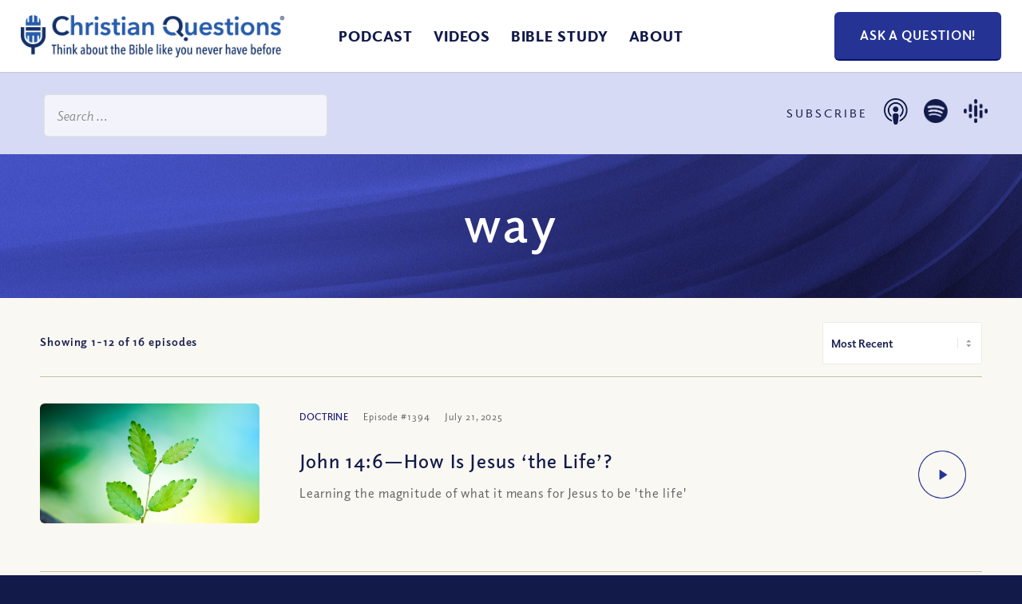

--- FILE ---
content_type: text/html; charset=UTF-8
request_url: https://christianquestions.com/tag/way/
body_size: 48263
content:
<!DOCTYPE html>
<html lang="en-US" class="html_stretched responsive av-preloader-disabled  html_header_top html_logo_left html_main_nav_header html_menu_right html_slim html_header_sticky html_header_shrinking_disabled html_mobile_menu_tablet html_header_searchicon_disabled html_content_align_center html_header_unstick_top_disabled html_header_stretch html_minimal_header html_minimal_header_shadow html_av-overlay-full html_av-submenu-noclone html_entry_id_28376 av-cookies-no-cookie-consent av-default-lightbox av-no-preview html_text_menu_active av-mobile-menu-switch-default">
<head> <script type="text/javascript">
/* <![CDATA[ */
var gform;gform||(document.addEventListener("gform_main_scripts_loaded",function(){gform.scriptsLoaded=!0}),document.addEventListener("gform/theme/scripts_loaded",function(){gform.themeScriptsLoaded=!0}),window.addEventListener("DOMContentLoaded",function(){gform.domLoaded=!0}),gform={domLoaded:!1,scriptsLoaded:!1,themeScriptsLoaded:!1,isFormEditor:()=>"function"==typeof InitializeEditor,callIfLoaded:function(o){return!(!gform.domLoaded||!gform.scriptsLoaded||!gform.themeScriptsLoaded&&!gform.isFormEditor()||(gform.isFormEditor()&&console.warn("The use of gform.initializeOnLoaded() is deprecated in the form editor context and will be removed in Gravity Forms 3.1."),o(),0))},initializeOnLoaded:function(o){gform.callIfLoaded(o)||(document.addEventListener("gform_main_scripts_loaded",()=>{gform.scriptsLoaded=!0,gform.callIfLoaded(o)}),document.addEventListener("gform/theme/scripts_loaded",()=>{gform.themeScriptsLoaded=!0,gform.callIfLoaded(o)}),window.addEventListener("DOMContentLoaded",()=>{gform.domLoaded=!0,gform.callIfLoaded(o)}))},hooks:{action:{},filter:{}},addAction:function(o,r,e,t){gform.addHook("action",o,r,e,t)},addFilter:function(o,r,e,t){gform.addHook("filter",o,r,e,t)},doAction:function(o){gform.doHook("action",o,arguments)},applyFilters:function(o){return gform.doHook("filter",o,arguments)},removeAction:function(o,r){gform.removeHook("action",o,r)},removeFilter:function(o,r,e){gform.removeHook("filter",o,r,e)},addHook:function(o,r,e,t,n){null==gform.hooks[o][r]&&(gform.hooks[o][r]=[]);var d=gform.hooks[o][r];null==n&&(n=r+"_"+d.length),gform.hooks[o][r].push({tag:n,callable:e,priority:t=null==t?10:t})},doHook:function(r,o,e){var t;if(e=Array.prototype.slice.call(e,1),null!=gform.hooks[r][o]&&((o=gform.hooks[r][o]).sort(function(o,r){return o.priority-r.priority}),o.forEach(function(o){"function"!=typeof(t=o.callable)&&(t=window[t]),"action"==r?t.apply(null,e):e[0]=t.apply(null,e)})),"filter"==r)return e[0]},removeHook:function(o,r,t,n){var e;null!=gform.hooks[o][r]&&(e=(e=gform.hooks[o][r]).filter(function(o,r,e){return!!(null!=n&&n!=o.tag||null!=t&&t!=o.priority)}),gform.hooks[o][r]=e)}});
/* ]]> */
</script>
<meta charset="UTF-8" /><script>if(navigator.userAgent.match(/MSIE|Internet Explorer/i)||navigator.userAgent.match(/Trident\/7\..*?rv:11/i)){var href=document.location.href;if(!href.match(/[?&]nowprocket/)){if(href.indexOf("?")==-1){if(href.indexOf("#")==-1){document.location.href=href+"?nowprocket=1"}else{document.location.href=href.replace("#","?nowprocket=1#")}}else{if(href.indexOf("#")==-1){document.location.href=href+"&nowprocket=1"}else{document.location.href=href.replace("#","&nowprocket=1#")}}}}</script><script>(()=>{class RocketLazyLoadScripts{constructor(){this.v="2.0.4",this.userEvents=["keydown","keyup","mousedown","mouseup","mousemove","mouseover","mouseout","touchmove","touchstart","touchend","touchcancel","wheel","click","dblclick","input"],this.attributeEvents=["onblur","onclick","oncontextmenu","ondblclick","onfocus","onmousedown","onmouseenter","onmouseleave","onmousemove","onmouseout","onmouseover","onmouseup","onmousewheel","onscroll","onsubmit"]}async t(){this.i(),this.o(),/iP(ad|hone)/.test(navigator.userAgent)&&this.h(),this.u(),this.l(this),this.m(),this.k(this),this.p(this),this._(),await Promise.all([this.R(),this.L()]),this.lastBreath=Date.now(),this.S(this),this.P(),this.D(),this.O(),this.M(),await this.C(this.delayedScripts.normal),await this.C(this.delayedScripts.defer),await this.C(this.delayedScripts.async),await this.T(),await this.F(),await this.j(),await this.A(),window.dispatchEvent(new Event("rocket-allScriptsLoaded")),this.everythingLoaded=!0,this.lastTouchEnd&&await new Promise(t=>setTimeout(t,500-Date.now()+this.lastTouchEnd)),this.I(),this.H(),this.U(),this.W()}i(){this.CSPIssue=sessionStorage.getItem("rocketCSPIssue"),document.addEventListener("securitypolicyviolation",t=>{this.CSPIssue||"script-src-elem"!==t.violatedDirective||"data"!==t.blockedURI||(this.CSPIssue=!0,sessionStorage.setItem("rocketCSPIssue",!0))},{isRocket:!0})}o(){window.addEventListener("pageshow",t=>{this.persisted=t.persisted,this.realWindowLoadedFired=!0},{isRocket:!0}),window.addEventListener("pagehide",()=>{this.onFirstUserAction=null},{isRocket:!0})}h(){let t;function e(e){t=e}window.addEventListener("touchstart",e,{isRocket:!0}),window.addEventListener("touchend",function i(o){o.changedTouches[0]&&t.changedTouches[0]&&Math.abs(o.changedTouches[0].pageX-t.changedTouches[0].pageX)<10&&Math.abs(o.changedTouches[0].pageY-t.changedTouches[0].pageY)<10&&o.timeStamp-t.timeStamp<200&&(window.removeEventListener("touchstart",e,{isRocket:!0}),window.removeEventListener("touchend",i,{isRocket:!0}),"INPUT"===o.target.tagName&&"text"===o.target.type||(o.target.dispatchEvent(new TouchEvent("touchend",{target:o.target,bubbles:!0})),o.target.dispatchEvent(new MouseEvent("mouseover",{target:o.target,bubbles:!0})),o.target.dispatchEvent(new PointerEvent("click",{target:o.target,bubbles:!0,cancelable:!0,detail:1,clientX:o.changedTouches[0].clientX,clientY:o.changedTouches[0].clientY})),event.preventDefault()))},{isRocket:!0})}q(t){this.userActionTriggered||("mousemove"!==t.type||this.firstMousemoveIgnored?"keyup"===t.type||"mouseover"===t.type||"mouseout"===t.type||(this.userActionTriggered=!0,this.onFirstUserAction&&this.onFirstUserAction()):this.firstMousemoveIgnored=!0),"click"===t.type&&t.preventDefault(),t.stopPropagation(),t.stopImmediatePropagation(),"touchstart"===this.lastEvent&&"touchend"===t.type&&(this.lastTouchEnd=Date.now()),"click"===t.type&&(this.lastTouchEnd=0),this.lastEvent=t.type,t.composedPath&&t.composedPath()[0].getRootNode()instanceof ShadowRoot&&(t.rocketTarget=t.composedPath()[0]),this.savedUserEvents.push(t)}u(){this.savedUserEvents=[],this.userEventHandler=this.q.bind(this),this.userEvents.forEach(t=>window.addEventListener(t,this.userEventHandler,{passive:!1,isRocket:!0})),document.addEventListener("visibilitychange",this.userEventHandler,{isRocket:!0})}U(){this.userEvents.forEach(t=>window.removeEventListener(t,this.userEventHandler,{passive:!1,isRocket:!0})),document.removeEventListener("visibilitychange",this.userEventHandler,{isRocket:!0}),this.savedUserEvents.forEach(t=>{(t.rocketTarget||t.target).dispatchEvent(new window[t.constructor.name](t.type,t))})}m(){const t="return false",e=Array.from(this.attributeEvents,t=>"data-rocket-"+t),i="["+this.attributeEvents.join("],[")+"]",o="[data-rocket-"+this.attributeEvents.join("],[data-rocket-")+"]",s=(e,i,o)=>{o&&o!==t&&(e.setAttribute("data-rocket-"+i,o),e["rocket"+i]=new Function("event",o),e.setAttribute(i,t))};new MutationObserver(t=>{for(const n of t)"attributes"===n.type&&(n.attributeName.startsWith("data-rocket-")||this.everythingLoaded?n.attributeName.startsWith("data-rocket-")&&this.everythingLoaded&&this.N(n.target,n.attributeName.substring(12)):s(n.target,n.attributeName,n.target.getAttribute(n.attributeName))),"childList"===n.type&&n.addedNodes.forEach(t=>{if(t.nodeType===Node.ELEMENT_NODE)if(this.everythingLoaded)for(const i of[t,...t.querySelectorAll(o)])for(const t of i.getAttributeNames())e.includes(t)&&this.N(i,t.substring(12));else for(const e of[t,...t.querySelectorAll(i)])for(const t of e.getAttributeNames())this.attributeEvents.includes(t)&&s(e,t,e.getAttribute(t))})}).observe(document,{subtree:!0,childList:!0,attributeFilter:[...this.attributeEvents,...e]})}I(){this.attributeEvents.forEach(t=>{document.querySelectorAll("[data-rocket-"+t+"]").forEach(e=>{this.N(e,t)})})}N(t,e){const i=t.getAttribute("data-rocket-"+e);i&&(t.setAttribute(e,i),t.removeAttribute("data-rocket-"+e))}k(t){Object.defineProperty(HTMLElement.prototype,"onclick",{get(){return this.rocketonclick||null},set(e){this.rocketonclick=e,this.setAttribute(t.everythingLoaded?"onclick":"data-rocket-onclick","this.rocketonclick(event)")}})}S(t){function e(e,i){let o=e[i];e[i]=null,Object.defineProperty(e,i,{get:()=>o,set(s){t.everythingLoaded?o=s:e["rocket"+i]=o=s}})}e(document,"onreadystatechange"),e(window,"onload"),e(window,"onpageshow");try{Object.defineProperty(document,"readyState",{get:()=>t.rocketReadyState,set(e){t.rocketReadyState=e},configurable:!0}),document.readyState="loading"}catch(t){console.log("WPRocket DJE readyState conflict, bypassing")}}l(t){this.originalAddEventListener=EventTarget.prototype.addEventListener,this.originalRemoveEventListener=EventTarget.prototype.removeEventListener,this.savedEventListeners=[],EventTarget.prototype.addEventListener=function(e,i,o){o&&o.isRocket||!t.B(e,this)&&!t.userEvents.includes(e)||t.B(e,this)&&!t.userActionTriggered||e.startsWith("rocket-")||t.everythingLoaded?t.originalAddEventListener.call(this,e,i,o):(t.savedEventListeners.push({target:this,remove:!1,type:e,func:i,options:o}),"mouseenter"!==e&&"mouseleave"!==e||t.originalAddEventListener.call(this,e,t.savedUserEvents.push,o))},EventTarget.prototype.removeEventListener=function(e,i,o){o&&o.isRocket||!t.B(e,this)&&!t.userEvents.includes(e)||t.B(e,this)&&!t.userActionTriggered||e.startsWith("rocket-")||t.everythingLoaded?t.originalRemoveEventListener.call(this,e,i,o):t.savedEventListeners.push({target:this,remove:!0,type:e,func:i,options:o})}}J(t,e){this.savedEventListeners=this.savedEventListeners.filter(i=>{let o=i.type,s=i.target||window;return e!==o||t!==s||(this.B(o,s)&&(i.type="rocket-"+o),this.$(i),!1)})}H(){EventTarget.prototype.addEventListener=this.originalAddEventListener,EventTarget.prototype.removeEventListener=this.originalRemoveEventListener,this.savedEventListeners.forEach(t=>this.$(t))}$(t){t.remove?this.originalRemoveEventListener.call(t.target,t.type,t.func,t.options):this.originalAddEventListener.call(t.target,t.type,t.func,t.options)}p(t){let e;function i(e){return t.everythingLoaded?e:e.split(" ").map(t=>"load"===t||t.startsWith("load.")?"rocket-jquery-load":t).join(" ")}function o(o){function s(e){const s=o.fn[e];o.fn[e]=o.fn.init.prototype[e]=function(){return this[0]===window&&t.userActionTriggered&&("string"==typeof arguments[0]||arguments[0]instanceof String?arguments[0]=i(arguments[0]):"object"==typeof arguments[0]&&Object.keys(arguments[0]).forEach(t=>{const e=arguments[0][t];delete arguments[0][t],arguments[0][i(t)]=e})),s.apply(this,arguments),this}}if(o&&o.fn&&!t.allJQueries.includes(o)){const e={DOMContentLoaded:[],"rocket-DOMContentLoaded":[]};for(const t in e)document.addEventListener(t,()=>{e[t].forEach(t=>t())},{isRocket:!0});o.fn.ready=o.fn.init.prototype.ready=function(i){function s(){parseInt(o.fn.jquery)>2?setTimeout(()=>i.bind(document)(o)):i.bind(document)(o)}return"function"==typeof i&&(t.realDomReadyFired?!t.userActionTriggered||t.fauxDomReadyFired?s():e["rocket-DOMContentLoaded"].push(s):e.DOMContentLoaded.push(s)),o([])},s("on"),s("one"),s("off"),t.allJQueries.push(o)}e=o}t.allJQueries=[],o(window.jQuery),Object.defineProperty(window,"jQuery",{get:()=>e,set(t){o(t)}})}P(){const t=new Map;document.write=document.writeln=function(e){const i=document.currentScript,o=document.createRange(),s=i.parentElement;let n=t.get(i);void 0===n&&(n=i.nextSibling,t.set(i,n));const c=document.createDocumentFragment();o.setStart(c,0),c.appendChild(o.createContextualFragment(e)),s.insertBefore(c,n)}}async R(){return new Promise(t=>{this.userActionTriggered?t():this.onFirstUserAction=t})}async L(){return new Promise(t=>{document.addEventListener("DOMContentLoaded",()=>{this.realDomReadyFired=!0,t()},{isRocket:!0})})}async j(){return this.realWindowLoadedFired?Promise.resolve():new Promise(t=>{window.addEventListener("load",t,{isRocket:!0})})}M(){this.pendingScripts=[];this.scriptsMutationObserver=new MutationObserver(t=>{for(const e of t)e.addedNodes.forEach(t=>{"SCRIPT"!==t.tagName||t.noModule||t.isWPRocket||this.pendingScripts.push({script:t,promise:new Promise(e=>{const i=()=>{const i=this.pendingScripts.findIndex(e=>e.script===t);i>=0&&this.pendingScripts.splice(i,1),e()};t.addEventListener("load",i,{isRocket:!0}),t.addEventListener("error",i,{isRocket:!0}),setTimeout(i,1e3)})})})}),this.scriptsMutationObserver.observe(document,{childList:!0,subtree:!0})}async F(){await this.X(),this.pendingScripts.length?(await this.pendingScripts[0].promise,await this.F()):this.scriptsMutationObserver.disconnect()}D(){this.delayedScripts={normal:[],async:[],defer:[]},document.querySelectorAll("script[type$=rocketlazyloadscript]").forEach(t=>{t.hasAttribute("data-rocket-src")?t.hasAttribute("async")&&!1!==t.async?this.delayedScripts.async.push(t):t.hasAttribute("defer")&&!1!==t.defer||"module"===t.getAttribute("data-rocket-type")?this.delayedScripts.defer.push(t):this.delayedScripts.normal.push(t):this.delayedScripts.normal.push(t)})}async _(){await this.L();let t=[];document.querySelectorAll("script[type$=rocketlazyloadscript][data-rocket-src]").forEach(e=>{let i=e.getAttribute("data-rocket-src");if(i&&!i.startsWith("data:")){i.startsWith("//")&&(i=location.protocol+i);try{const o=new URL(i).origin;o!==location.origin&&t.push({src:o,crossOrigin:e.crossOrigin||"module"===e.getAttribute("data-rocket-type")})}catch(t){}}}),t=[...new Map(t.map(t=>[JSON.stringify(t),t])).values()],this.Y(t,"preconnect")}async G(t){if(await this.K(),!0!==t.noModule||!("noModule"in HTMLScriptElement.prototype))return new Promise(e=>{let i;function o(){(i||t).setAttribute("data-rocket-status","executed"),e()}try{if(navigator.userAgent.includes("Firefox/")||""===navigator.vendor||this.CSPIssue)i=document.createElement("script"),[...t.attributes].forEach(t=>{let e=t.nodeName;"type"!==e&&("data-rocket-type"===e&&(e="type"),"data-rocket-src"===e&&(e="src"),i.setAttribute(e,t.nodeValue))}),t.text&&(i.text=t.text),t.nonce&&(i.nonce=t.nonce),i.hasAttribute("src")?(i.addEventListener("load",o,{isRocket:!0}),i.addEventListener("error",()=>{i.setAttribute("data-rocket-status","failed-network"),e()},{isRocket:!0}),setTimeout(()=>{i.isConnected||e()},1)):(i.text=t.text,o()),i.isWPRocket=!0,t.parentNode.replaceChild(i,t);else{const i=t.getAttribute("data-rocket-type"),s=t.getAttribute("data-rocket-src");i?(t.type=i,t.removeAttribute("data-rocket-type")):t.removeAttribute("type"),t.addEventListener("load",o,{isRocket:!0}),t.addEventListener("error",i=>{this.CSPIssue&&i.target.src.startsWith("data:")?(console.log("WPRocket: CSP fallback activated"),t.removeAttribute("src"),this.G(t).then(e)):(t.setAttribute("data-rocket-status","failed-network"),e())},{isRocket:!0}),s?(t.fetchPriority="high",t.removeAttribute("data-rocket-src"),t.src=s):t.src="data:text/javascript;base64,"+window.btoa(unescape(encodeURIComponent(t.text)))}}catch(i){t.setAttribute("data-rocket-status","failed-transform"),e()}});t.setAttribute("data-rocket-status","skipped")}async C(t){const e=t.shift();return e?(e.isConnected&&await this.G(e),this.C(t)):Promise.resolve()}O(){this.Y([...this.delayedScripts.normal,...this.delayedScripts.defer,...this.delayedScripts.async],"preload")}Y(t,e){this.trash=this.trash||[];let i=!0;var o=document.createDocumentFragment();t.forEach(t=>{const s=t.getAttribute&&t.getAttribute("data-rocket-src")||t.src;if(s&&!s.startsWith("data:")){const n=document.createElement("link");n.href=s,n.rel=e,"preconnect"!==e&&(n.as="script",n.fetchPriority=i?"high":"low"),t.getAttribute&&"module"===t.getAttribute("data-rocket-type")&&(n.crossOrigin=!0),t.crossOrigin&&(n.crossOrigin=t.crossOrigin),t.integrity&&(n.integrity=t.integrity),t.nonce&&(n.nonce=t.nonce),o.appendChild(n),this.trash.push(n),i=!1}}),document.head.appendChild(o)}W(){this.trash.forEach(t=>t.remove())}async T(){try{document.readyState="interactive"}catch(t){}this.fauxDomReadyFired=!0;try{await this.K(),this.J(document,"readystatechange"),document.dispatchEvent(new Event("rocket-readystatechange")),await this.K(),document.rocketonreadystatechange&&document.rocketonreadystatechange(),await this.K(),this.J(document,"DOMContentLoaded"),document.dispatchEvent(new Event("rocket-DOMContentLoaded")),await this.K(),this.J(window,"DOMContentLoaded"),window.dispatchEvent(new Event("rocket-DOMContentLoaded"))}catch(t){console.error(t)}}async A(){try{document.readyState="complete"}catch(t){}try{await this.K(),this.J(document,"readystatechange"),document.dispatchEvent(new Event("rocket-readystatechange")),await this.K(),document.rocketonreadystatechange&&document.rocketonreadystatechange(),await this.K(),this.J(window,"load"),window.dispatchEvent(new Event("rocket-load")),await this.K(),window.rocketonload&&window.rocketonload(),await this.K(),this.allJQueries.forEach(t=>t(window).trigger("rocket-jquery-load")),await this.K(),this.J(window,"pageshow");const t=new Event("rocket-pageshow");t.persisted=this.persisted,window.dispatchEvent(t),await this.K(),window.rocketonpageshow&&window.rocketonpageshow({persisted:this.persisted})}catch(t){console.error(t)}}async K(){Date.now()-this.lastBreath>45&&(await this.X(),this.lastBreath=Date.now())}async X(){return document.hidden?new Promise(t=>setTimeout(t)):new Promise(t=>requestAnimationFrame(t))}B(t,e){return e===document&&"readystatechange"===t||(e===document&&"DOMContentLoaded"===t||(e===window&&"DOMContentLoaded"===t||(e===window&&"load"===t||e===window&&"pageshow"===t)))}static run(){(new RocketLazyLoadScripts).t()}}RocketLazyLoadScripts.run()})();</script>



<!-- mobile setting -->
<meta name="viewport" content="width=device-width, initial-scale=1">

<!-- Scripts/CSS and wp_head hook -->
<meta name='robots' content='noindex, follow' />

	<!-- This site is optimized with the Yoast SEO plugin v26.7 - https://yoast.com/wordpress/plugins/seo/ -->
	<title>way Archives - Christian Questions Bible Podcast</title>
	<meta property="og:locale" content="en_US" />
	<meta property="og:type" content="article" />
	<meta property="og:title" content="way Archives - Christian Questions Bible Podcast" />
	<meta property="og:url" content="https://christianquestions.com/tag/way/" />
	<meta property="og:site_name" content="Christian Questions Bible Podcast" />
	<meta name="twitter:card" content="summary_large_image" />
	<script type="application/ld+json" class="yoast-schema-graph">{"@context":"https://schema.org","@graph":[{"@type":"CollectionPage","@id":"https://christianquestions.com/tag/way/","url":"https://christianquestions.com/tag/way/","name":"way Archives - Christian Questions Bible Podcast","isPartOf":{"@id":"https://christianquestions.com/#website"},"primaryImageOfPage":{"@id":"https://christianquestions.com/tag/way/#primaryimage"},"image":{"@id":"https://christianquestions.com/tag/way/#primaryimage"},"thumbnailUrl":"https://resources.christianquestions.com/wp-content/uploads/2025/07/10103925/theme-1.png","breadcrumb":{"@id":"https://christianquestions.com/tag/way/#breadcrumb"},"inLanguage":"en-US"},{"@type":"ImageObject","inLanguage":"en-US","@id":"https://christianquestions.com/tag/way/#primaryimage","url":"https://resources.christianquestions.com/wp-content/uploads/2025/07/10103925/theme-1.png","contentUrl":"https://resources.christianquestions.com/wp-content/uploads/2025/07/10103925/theme-1.png","width":1901,"height":1539,"caption":"the life"},{"@type":"BreadcrumbList","@id":"https://christianquestions.com/tag/way/#breadcrumb","itemListElement":[{"@type":"ListItem","position":1,"name":"Home","item":"https://christianquestions.com/"},{"@type":"ListItem","position":2,"name":"way"}]},{"@type":"WebSite","@id":"https://christianquestions.com/#website","url":"https://christianquestions.com/","name":"Christian Questions Bible Podcast","description":"Think About the Bible Like You Never Have Before","publisher":{"@id":"https://christianquestions.com/#organization"},"potentialAction":[{"@type":"SearchAction","target":{"@type":"EntryPoint","urlTemplate":"https://christianquestions.com/?s={search_term_string}"},"query-input":{"@type":"PropertyValueSpecification","valueRequired":true,"valueName":"search_term_string"}}],"inLanguage":"en-US"},{"@type":"Organization","@id":"https://christianquestions.com/#organization","name":"Christian Questions","url":"https://christianquestions.com/","logo":{"@type":"ImageObject","inLanguage":"en-US","@id":"https://christianquestions.com/#/schema/logo/image/","url":"https://christianquestions.com/wp-content/uploads/2015/10/new-cq-logo.jpg","contentUrl":"https://christianquestions.com/wp-content/uploads/2015/10/new-cq-logo.jpg","width":400,"height":57,"caption":"Christian Questions"},"image":{"@id":"https://christianquestions.com/#/schema/logo/image/"}}]}</script>
	<!-- / Yoast SEO plugin. -->


<link rel='dns-prefetch' href='//www.googletagmanager.com' />
<link rel='dns-prefetch' href='//www.christianquestions.com' />
<link href='https://www.christianquestions.com' rel='preconnect' />
<style id='wp-img-auto-sizes-contain-inline-css' type='text/css'>
img:is([sizes=auto i],[sizes^="auto," i]){contain-intrinsic-size:3000px 1500px}
/*# sourceURL=wp-img-auto-sizes-contain-inline-css */
</style>
<style id='wp-emoji-styles-inline-css' type='text/css'>

	img.wp-smiley, img.emoji {
		display: inline !important;
		border: none !important;
		box-shadow: none !important;
		height: 1em !important;
		width: 1em !important;
		margin: 0 0.07em !important;
		vertical-align: -0.1em !important;
		background: none !important;
		padding: 0 !important;
	}
/*# sourceURL=wp-emoji-styles-inline-css */
</style>
<link rel='stylesheet' id='wp-block-library-css' href='https://www.christianquestions.com/wp-includes/css/dist/block-library/style.min.css?ver=fc38e9964da41fca68149c57f2040460' type='text/css' media='all' />
<style id='global-styles-inline-css' type='text/css'>
:root{--wp--preset--aspect-ratio--square: 1;--wp--preset--aspect-ratio--4-3: 4/3;--wp--preset--aspect-ratio--3-4: 3/4;--wp--preset--aspect-ratio--3-2: 3/2;--wp--preset--aspect-ratio--2-3: 2/3;--wp--preset--aspect-ratio--16-9: 16/9;--wp--preset--aspect-ratio--9-16: 9/16;--wp--preset--color--black: #000000;--wp--preset--color--cyan-bluish-gray: #abb8c3;--wp--preset--color--white: #ffffff;--wp--preset--color--pale-pink: #f78da7;--wp--preset--color--vivid-red: #cf2e2e;--wp--preset--color--luminous-vivid-orange: #ff6900;--wp--preset--color--luminous-vivid-amber: #fcb900;--wp--preset--color--light-green-cyan: #7bdcb5;--wp--preset--color--vivid-green-cyan: #00d084;--wp--preset--color--pale-cyan-blue: #8ed1fc;--wp--preset--color--vivid-cyan-blue: #0693e3;--wp--preset--color--vivid-purple: #9b51e0;--wp--preset--color--metallic-red: #b02b2c;--wp--preset--color--maximum-yellow-red: #edae44;--wp--preset--color--yellow-sun: #eeee22;--wp--preset--color--palm-leaf: #83a846;--wp--preset--color--aero: #7bb0e7;--wp--preset--color--old-lavender: #745f7e;--wp--preset--color--steel-teal: #5f8789;--wp--preset--color--raspberry-pink: #d65799;--wp--preset--color--medium-turquoise: #4ecac2;--wp--preset--gradient--vivid-cyan-blue-to-vivid-purple: linear-gradient(135deg,rgb(6,147,227) 0%,rgb(155,81,224) 100%);--wp--preset--gradient--light-green-cyan-to-vivid-green-cyan: linear-gradient(135deg,rgb(122,220,180) 0%,rgb(0,208,130) 100%);--wp--preset--gradient--luminous-vivid-amber-to-luminous-vivid-orange: linear-gradient(135deg,rgb(252,185,0) 0%,rgb(255,105,0) 100%);--wp--preset--gradient--luminous-vivid-orange-to-vivid-red: linear-gradient(135deg,rgb(255,105,0) 0%,rgb(207,46,46) 100%);--wp--preset--gradient--very-light-gray-to-cyan-bluish-gray: linear-gradient(135deg,rgb(238,238,238) 0%,rgb(169,184,195) 100%);--wp--preset--gradient--cool-to-warm-spectrum: linear-gradient(135deg,rgb(74,234,220) 0%,rgb(151,120,209) 20%,rgb(207,42,186) 40%,rgb(238,44,130) 60%,rgb(251,105,98) 80%,rgb(254,248,76) 100%);--wp--preset--gradient--blush-light-purple: linear-gradient(135deg,rgb(255,206,236) 0%,rgb(152,150,240) 100%);--wp--preset--gradient--blush-bordeaux: linear-gradient(135deg,rgb(254,205,165) 0%,rgb(254,45,45) 50%,rgb(107,0,62) 100%);--wp--preset--gradient--luminous-dusk: linear-gradient(135deg,rgb(255,203,112) 0%,rgb(199,81,192) 50%,rgb(65,88,208) 100%);--wp--preset--gradient--pale-ocean: linear-gradient(135deg,rgb(255,245,203) 0%,rgb(182,227,212) 50%,rgb(51,167,181) 100%);--wp--preset--gradient--electric-grass: linear-gradient(135deg,rgb(202,248,128) 0%,rgb(113,206,126) 100%);--wp--preset--gradient--midnight: linear-gradient(135deg,rgb(2,3,129) 0%,rgb(40,116,252) 100%);--wp--preset--font-size--small: 1rem;--wp--preset--font-size--medium: 1.125rem;--wp--preset--font-size--large: 1.75rem;--wp--preset--font-size--x-large: clamp(1.75rem, 3vw, 2.25rem);--wp--preset--spacing--20: 0.44rem;--wp--preset--spacing--30: 0.67rem;--wp--preset--spacing--40: 1rem;--wp--preset--spacing--50: 1.5rem;--wp--preset--spacing--60: 2.25rem;--wp--preset--spacing--70: 3.38rem;--wp--preset--spacing--80: 5.06rem;--wp--preset--shadow--natural: 6px 6px 9px rgba(0, 0, 0, 0.2);--wp--preset--shadow--deep: 12px 12px 50px rgba(0, 0, 0, 0.4);--wp--preset--shadow--sharp: 6px 6px 0px rgba(0, 0, 0, 0.2);--wp--preset--shadow--outlined: 6px 6px 0px -3px rgb(255, 255, 255), 6px 6px rgb(0, 0, 0);--wp--preset--shadow--crisp: 6px 6px 0px rgb(0, 0, 0);}:root { --wp--style--global--content-size: 800px;--wp--style--global--wide-size: 1130px; }:where(body) { margin: 0; }.wp-site-blocks > .alignleft { float: left; margin-right: 2em; }.wp-site-blocks > .alignright { float: right; margin-left: 2em; }.wp-site-blocks > .aligncenter { justify-content: center; margin-left: auto; margin-right: auto; }:where(.is-layout-flex){gap: 0.5em;}:where(.is-layout-grid){gap: 0.5em;}.is-layout-flow > .alignleft{float: left;margin-inline-start: 0;margin-inline-end: 2em;}.is-layout-flow > .alignright{float: right;margin-inline-start: 2em;margin-inline-end: 0;}.is-layout-flow > .aligncenter{margin-left: auto !important;margin-right: auto !important;}.is-layout-constrained > .alignleft{float: left;margin-inline-start: 0;margin-inline-end: 2em;}.is-layout-constrained > .alignright{float: right;margin-inline-start: 2em;margin-inline-end: 0;}.is-layout-constrained > .aligncenter{margin-left: auto !important;margin-right: auto !important;}.is-layout-constrained > :where(:not(.alignleft):not(.alignright):not(.alignfull)){max-width: var(--wp--style--global--content-size);margin-left: auto !important;margin-right: auto !important;}.is-layout-constrained > .alignwide{max-width: var(--wp--style--global--wide-size);}body .is-layout-flex{display: flex;}.is-layout-flex{flex-wrap: wrap;align-items: center;}.is-layout-flex > :is(*, div){margin: 0;}body .is-layout-grid{display: grid;}.is-layout-grid > :is(*, div){margin: 0;}body{padding-top: 0px;padding-right: 0px;padding-bottom: 0px;padding-left: 0px;}a:where(:not(.wp-element-button)){text-decoration: underline;}:root :where(.wp-element-button, .wp-block-button__link){background-color: #32373c;border-width: 0;color: #fff;font-family: inherit;font-size: inherit;font-style: inherit;font-weight: inherit;letter-spacing: inherit;line-height: inherit;padding-top: calc(0.667em + 2px);padding-right: calc(1.333em + 2px);padding-bottom: calc(0.667em + 2px);padding-left: calc(1.333em + 2px);text-decoration: none;text-transform: inherit;}.has-black-color{color: var(--wp--preset--color--black) !important;}.has-cyan-bluish-gray-color{color: var(--wp--preset--color--cyan-bluish-gray) !important;}.has-white-color{color: var(--wp--preset--color--white) !important;}.has-pale-pink-color{color: var(--wp--preset--color--pale-pink) !important;}.has-vivid-red-color{color: var(--wp--preset--color--vivid-red) !important;}.has-luminous-vivid-orange-color{color: var(--wp--preset--color--luminous-vivid-orange) !important;}.has-luminous-vivid-amber-color{color: var(--wp--preset--color--luminous-vivid-amber) !important;}.has-light-green-cyan-color{color: var(--wp--preset--color--light-green-cyan) !important;}.has-vivid-green-cyan-color{color: var(--wp--preset--color--vivid-green-cyan) !important;}.has-pale-cyan-blue-color{color: var(--wp--preset--color--pale-cyan-blue) !important;}.has-vivid-cyan-blue-color{color: var(--wp--preset--color--vivid-cyan-blue) !important;}.has-vivid-purple-color{color: var(--wp--preset--color--vivid-purple) !important;}.has-metallic-red-color{color: var(--wp--preset--color--metallic-red) !important;}.has-maximum-yellow-red-color{color: var(--wp--preset--color--maximum-yellow-red) !important;}.has-yellow-sun-color{color: var(--wp--preset--color--yellow-sun) !important;}.has-palm-leaf-color{color: var(--wp--preset--color--palm-leaf) !important;}.has-aero-color{color: var(--wp--preset--color--aero) !important;}.has-old-lavender-color{color: var(--wp--preset--color--old-lavender) !important;}.has-steel-teal-color{color: var(--wp--preset--color--steel-teal) !important;}.has-raspberry-pink-color{color: var(--wp--preset--color--raspberry-pink) !important;}.has-medium-turquoise-color{color: var(--wp--preset--color--medium-turquoise) !important;}.has-black-background-color{background-color: var(--wp--preset--color--black) !important;}.has-cyan-bluish-gray-background-color{background-color: var(--wp--preset--color--cyan-bluish-gray) !important;}.has-white-background-color{background-color: var(--wp--preset--color--white) !important;}.has-pale-pink-background-color{background-color: var(--wp--preset--color--pale-pink) !important;}.has-vivid-red-background-color{background-color: var(--wp--preset--color--vivid-red) !important;}.has-luminous-vivid-orange-background-color{background-color: var(--wp--preset--color--luminous-vivid-orange) !important;}.has-luminous-vivid-amber-background-color{background-color: var(--wp--preset--color--luminous-vivid-amber) !important;}.has-light-green-cyan-background-color{background-color: var(--wp--preset--color--light-green-cyan) !important;}.has-vivid-green-cyan-background-color{background-color: var(--wp--preset--color--vivid-green-cyan) !important;}.has-pale-cyan-blue-background-color{background-color: var(--wp--preset--color--pale-cyan-blue) !important;}.has-vivid-cyan-blue-background-color{background-color: var(--wp--preset--color--vivid-cyan-blue) !important;}.has-vivid-purple-background-color{background-color: var(--wp--preset--color--vivid-purple) !important;}.has-metallic-red-background-color{background-color: var(--wp--preset--color--metallic-red) !important;}.has-maximum-yellow-red-background-color{background-color: var(--wp--preset--color--maximum-yellow-red) !important;}.has-yellow-sun-background-color{background-color: var(--wp--preset--color--yellow-sun) !important;}.has-palm-leaf-background-color{background-color: var(--wp--preset--color--palm-leaf) !important;}.has-aero-background-color{background-color: var(--wp--preset--color--aero) !important;}.has-old-lavender-background-color{background-color: var(--wp--preset--color--old-lavender) !important;}.has-steel-teal-background-color{background-color: var(--wp--preset--color--steel-teal) !important;}.has-raspberry-pink-background-color{background-color: var(--wp--preset--color--raspberry-pink) !important;}.has-medium-turquoise-background-color{background-color: var(--wp--preset--color--medium-turquoise) !important;}.has-black-border-color{border-color: var(--wp--preset--color--black) !important;}.has-cyan-bluish-gray-border-color{border-color: var(--wp--preset--color--cyan-bluish-gray) !important;}.has-white-border-color{border-color: var(--wp--preset--color--white) !important;}.has-pale-pink-border-color{border-color: var(--wp--preset--color--pale-pink) !important;}.has-vivid-red-border-color{border-color: var(--wp--preset--color--vivid-red) !important;}.has-luminous-vivid-orange-border-color{border-color: var(--wp--preset--color--luminous-vivid-orange) !important;}.has-luminous-vivid-amber-border-color{border-color: var(--wp--preset--color--luminous-vivid-amber) !important;}.has-light-green-cyan-border-color{border-color: var(--wp--preset--color--light-green-cyan) !important;}.has-vivid-green-cyan-border-color{border-color: var(--wp--preset--color--vivid-green-cyan) !important;}.has-pale-cyan-blue-border-color{border-color: var(--wp--preset--color--pale-cyan-blue) !important;}.has-vivid-cyan-blue-border-color{border-color: var(--wp--preset--color--vivid-cyan-blue) !important;}.has-vivid-purple-border-color{border-color: var(--wp--preset--color--vivid-purple) !important;}.has-metallic-red-border-color{border-color: var(--wp--preset--color--metallic-red) !important;}.has-maximum-yellow-red-border-color{border-color: var(--wp--preset--color--maximum-yellow-red) !important;}.has-yellow-sun-border-color{border-color: var(--wp--preset--color--yellow-sun) !important;}.has-palm-leaf-border-color{border-color: var(--wp--preset--color--palm-leaf) !important;}.has-aero-border-color{border-color: var(--wp--preset--color--aero) !important;}.has-old-lavender-border-color{border-color: var(--wp--preset--color--old-lavender) !important;}.has-steel-teal-border-color{border-color: var(--wp--preset--color--steel-teal) !important;}.has-raspberry-pink-border-color{border-color: var(--wp--preset--color--raspberry-pink) !important;}.has-medium-turquoise-border-color{border-color: var(--wp--preset--color--medium-turquoise) !important;}.has-vivid-cyan-blue-to-vivid-purple-gradient-background{background: var(--wp--preset--gradient--vivid-cyan-blue-to-vivid-purple) !important;}.has-light-green-cyan-to-vivid-green-cyan-gradient-background{background: var(--wp--preset--gradient--light-green-cyan-to-vivid-green-cyan) !important;}.has-luminous-vivid-amber-to-luminous-vivid-orange-gradient-background{background: var(--wp--preset--gradient--luminous-vivid-amber-to-luminous-vivid-orange) !important;}.has-luminous-vivid-orange-to-vivid-red-gradient-background{background: var(--wp--preset--gradient--luminous-vivid-orange-to-vivid-red) !important;}.has-very-light-gray-to-cyan-bluish-gray-gradient-background{background: var(--wp--preset--gradient--very-light-gray-to-cyan-bluish-gray) !important;}.has-cool-to-warm-spectrum-gradient-background{background: var(--wp--preset--gradient--cool-to-warm-spectrum) !important;}.has-blush-light-purple-gradient-background{background: var(--wp--preset--gradient--blush-light-purple) !important;}.has-blush-bordeaux-gradient-background{background: var(--wp--preset--gradient--blush-bordeaux) !important;}.has-luminous-dusk-gradient-background{background: var(--wp--preset--gradient--luminous-dusk) !important;}.has-pale-ocean-gradient-background{background: var(--wp--preset--gradient--pale-ocean) !important;}.has-electric-grass-gradient-background{background: var(--wp--preset--gradient--electric-grass) !important;}.has-midnight-gradient-background{background: var(--wp--preset--gradient--midnight) !important;}.has-small-font-size{font-size: var(--wp--preset--font-size--small) !important;}.has-medium-font-size{font-size: var(--wp--preset--font-size--medium) !important;}.has-large-font-size{font-size: var(--wp--preset--font-size--large) !important;}.has-x-large-font-size{font-size: var(--wp--preset--font-size--x-large) !important;}
/*# sourceURL=global-styles-inline-css */
</style>

<link data-minify="1" rel='stylesheet' id='searchandfilter-css' href='https://www.christianquestions.com/wp-content/cache/min/1/wp-content/plugins/search-filter/style.css?ver=1768238350' type='text/css' media='all' />
<link rel='stylesheet' id='bigger-picture-css' href='https://www.christianquestions.com/wp-content/plugins/youtube-channel/assets/lib/bigger-picture/css/bigger-picture.min.css?ver=3.25.2' type='text/css' media='all' />
<link rel='stylesheet' id='youtube-channel-css' href='https://www.christianquestions.com/wp-content/cache/background-css/1/www.christianquestions.com/wp-content/plugins/youtube-channel/assets/css/youtube-channel.min.css?ver=3.25.2&wpr_t=1769889585' type='text/css' media='all' />
<link rel='stylesheet' id='search-filter-plugin-styles-css' href='https://www.christianquestions.com/wp-content/cache/background-css/1/www.christianquestions.com/wp-content/plugins/search-filter-pro/public/assets/css/search-filter.min.css?ver=2.5.21&wpr_t=1769889585' type='text/css' media='all' />
<link data-minify="1" rel='stylesheet' id='wp-pagenavi-css' href='https://www.christianquestions.com/wp-content/cache/min/1/wp-content/plugins/wp-pagenavi/pagenavi-css.css?ver=1768238350' type='text/css' media='all' />
<link data-minify="1" rel='stylesheet' id='custom-layouts-styles-css' href='https://www.christianquestions.com/wp-content/cache/min/1/wp-content/uploads/custom-layouts/style.css?ver=1768238350' type='text/css' media='all' />
<link rel='stylesheet' id='ald-styles-css' href='https://www.christianquestions.com/wp-content/plugins/ajax-load-more-anything/assets/styles.min.css?ver=3.3.9' type='text/css' media='all' />
<link data-minify="1" rel='stylesheet' id='avia-merged-styles-css' href='https://www.christianquestions.com/wp-content/cache/background-css/1/www.christianquestions.com/wp-content/cache/min/1/wp-content/uploads/dynamic_avia/avia-merged-styles-b96ed9f242299461c8b01232429bb747---6965267d59e78.css?ver=1768238350&wpr_t=1769889585' type='text/css' media='all' />
<style id='rocket-lazyload-inline-css' type='text/css'>
.rll-youtube-player{position:relative;padding-bottom:56.23%;height:0;overflow:hidden;max-width:100%;}.rll-youtube-player:focus-within{outline: 2px solid currentColor;outline-offset: 5px;}.rll-youtube-player iframe{position:absolute;top:0;left:0;width:100%;height:100%;z-index:100;background:0 0}.rll-youtube-player img{bottom:0;display:block;left:0;margin:auto;max-width:100%;width:100%;position:absolute;right:0;top:0;border:none;height:auto;-webkit-transition:.4s all;-moz-transition:.4s all;transition:.4s all}.rll-youtube-player img:hover{-webkit-filter:brightness(75%)}.rll-youtube-player .play{height:100%;width:100%;left:0;top:0;position:absolute;background:var(--wpr-bg-aa42c847-8d26-4afe-ba5a-6a0c8225fab9) no-repeat center;background-color: transparent !important;cursor:pointer;border:none;}
/*# sourceURL=rocket-lazyload-inline-css */
</style>
<script type="text/javascript" src="https://www.christianquestions.com/wp-includes/js/jquery/jquery.min.js?ver=3.7.1" id="jquery-core-js"></script>
<script type="text/javascript" src="https://www.christianquestions.com/wp-includes/js/jquery/jquery-migrate.min.js?ver=3.4.1" id="jquery-migrate-js"></script>
<script type="rocketlazyloadscript" data-rocket-type="text/javascript" data-rocket-src="https://www.christianquestions.com/wp-content/plugins/sticky-menu-or-anything-on-scroll/assets/js/jq-sticky-anything.min.js?ver=2.1.1" id="stickyAnythingLib-js" data-rocket-defer defer></script>
<script type="rocketlazyloadscript" data-rocket-type="text/javascript" data-rocket-src="https://www.googletagmanager.com/gtag/js?id&amp;ver=fc38e9964da41fca68149c57f2040460" id="wk-analytics-script-js" data-rocket-defer defer></script>
<script type="rocketlazyloadscript" data-rocket-type="text/javascript" id="wk-analytics-script-js-after">
/* <![CDATA[ */
function shouldTrack(){
var trackLoggedIn = false;
var loggedIn = false;
if(!loggedIn){
return true;
} else if( trackLoggedIn ) {
return true;
}
return false;
}
function hasWKGoogleAnalyticsCookie() {
return (new RegExp('wp_wk_ga_untrack_' + document.location.hostname)).test(document.cookie);
}
if (!hasWKGoogleAnalyticsCookie() && shouldTrack()) {
//Google Analytics
window.dataLayer = window.dataLayer || [];
function gtag(){dataLayer.push(arguments);}
gtag('js', new Date());
gtag('config', '');
}

//# sourceURL=wk-analytics-script-js-after
/* ]]> */
</script>
<script type="text/javascript" id="search-filter-plugin-build-js-extra">
/* <![CDATA[ */
var SF_LDATA = {"ajax_url":"https://christianquestions.com/wp-admin/admin-ajax.php","home_url":"https://christianquestions.com/","extensions":[]};
//# sourceURL=search-filter-plugin-build-js-extra
/* ]]> */
</script>
<script type="text/javascript" src="https://www.christianquestions.com/wp-content/plugins/search-filter-pro/public/assets/js/search-filter-build.min.js?ver=2.5.21" id="search-filter-plugin-build-js" data-rocket-defer defer></script>
<script type="rocketlazyloadscript" data-rocket-type="text/javascript" data-rocket-src="https://www.christianquestions.com/wp-content/plugins/search-filter-pro/public/assets/js/chosen.jquery.min.js?ver=2.5.21" id="search-filter-plugin-chosen-js" data-rocket-defer defer></script>
<script type="rocketlazyloadscript" data-minify="1" data-rocket-type="text/javascript" data-rocket-src="https://www.christianquestions.com/wp-content/cache/min/1/wp-content/uploads/dynamic_avia/avia-head-scripts-df7886ac2fb9574a410d05285be45af0---6965267d61bf2.js?ver=1768238350" id="avia-head-scripts-js" data-rocket-defer defer></script>
<link rel="https://api.w.org/" href="https://christianquestions.com/wp-json/" /><link rel="alternate" title="JSON" type="application/json" href="https://christianquestions.com/wp-json/wp/v2/tags/2567" /><link rel="EditURI" type="application/rsd+xml" title="RSD" href="https://christianquestions.com/xmlrpc.php?rsd" />

<!-- start Simple Custom CSS and JS -->
<style type="text/css">
.cl-template .cl-element-featured_media {
    margin: 0 50px 30px 0 !important;
    width: 275px !important;
    max-height: 150px !important;
    overflow: hidden !important;
    padding: 0 !important;
    border-radius: 12px !important;
}</style>
<!-- end Simple Custom CSS and JS -->
<!-- start Simple Custom CSS and JS -->
<style type="text/css">
/* Live Live Banner */
.home .container_wrap_first {
  background: #fddd50;
}
.home .container_wrap_first .content {
  padding-top: 0 !important;
  padding-bottom: 0 !important;
  min-height: 0 !important;
}
#header_meta {
  cursor: pointer;
}

.home .container_wrap_first {
  /* display: none; */
}

/* Rewind Mobile */
.rewind-mobile {
   display: none;
}
@media (max-width: 990px) {
  .rewind-mobile {
    display: block;
  }
}


/* Icon Control */
.icon-control img {
  height: 80px !important;
}
.icon-control-ten img {
  height: 80px !important;
}

/* Main */
body, body p, h1, h2, h3, h4, h5, h6 {
  font-family: 'Elido', sans-serif !important;
  font-weight: 500;
  letter-spacing: 0.05em !important;
}
.av-special-heading-h2 {
  font-size: 40px !important;
}
body p {
  letter-spacing: .02em;
  line-height: 1.4em;
}
.page-id-13409 #main {
  background: #faf8f2;
}
.listItem {
  margin-bottom: 15px;
}
.listItem a {
  color: #626365 !important;
}
#main.social_bookmarks {
  display: none;
}
.avia_textblock .social_bookmarks {
  display: block;
} 
.excerpt_part {
  font-size: 16px !important;
}
.quote-block {
  background: #fff;
  padding: 30px;
  border: 1px solid #6297E5 !important;
  border-radius: 5px;
  margin: 30px 0;
}
#cq-footer input[type="text"]{
  background-color: #5D638D !important;
  border-color: #5D638D !important;
  color: #fff !important;
}
#cq-footer input::placeholder {
  color: #fff !important;
}
.rewindcol-last {
  margin-left: 0 !important;
  width: 26.5% !important;
}
.gallery .gallery-item {
  width: 49.5% !important;
  display: inline-block;
  float: none !important;
}
#main .social_bookmarks li {
  border: 0 !important;
  margin: 0 1em 0 0;
}
.av-subheading_above p, .av-subheading_below, .av-subheading_above a {
  text-transform: uppercase;
  letter-spacing: .2em !important;
  margin-bottom: 2em !important;
  font-weight: 700;
  font-style: normal !important;
  color: #121a4a;
}
.home #av_section_1 .av-subheading_above p {
  color: #fff;
}
.av-subheading_above a, .av-subheading_above a:hover {
  text-align: right;
  text-decoration: none;
  font-weight: 700;
  float: right;
  color: #253494;
  letter-spacing: 0 !important;
}
.arrow {
  margin-left: 8px;
}
.av-subheading_above.left a {
  float: none;
  font-size: 15px !important;
  letter-spacing: 0;
}
#section-width, .section-width {
  max-width: 1210px;
  left: 50%;
  position: relative;
  transform: translateX(-50%);
  margin-bottom: 4em;
  border-radius: 6px;
}
.section-trailer-width {
  max-width: 950px;
  left: 50%;
  position: relative;
  transform: translateX(-50%);
}
.grid-width .avia-builder-el-first .flex_cell_inner {
  max-width: 500px;
  float: right;
}
.grid-width .flex_cell_inner {
  max-width: 800px;
}
.grid-width {
  background: #fff !important;
}
.grid-width-container {
  max-width: 1310px;
  margin: 0 auto;
}
.contain {
  max-width: 1280px;
  margin: 0 auto;
}
.special_amp {
    font-family: inherit !important;
    font-style: inherit !important;
    font-size: inherit !important;
    line-height: inherit !important;
    font-weight: inherit !important;
    color: inherit !important;
}
blockquote {
  border-color: #FDDD50 !important;
  font-style: italic !important;
  color: #121a4a !important;
  font-weight: 500;
}
.button-below .avia-button {
  position: static;
}
.button-below .avia-button-right {
  float: none;
  text-align: center;
}
.button-below .avia-promocontent {
  margin-right: 0;
}
.button-below .avia-button.avia-position-right {
  margin: 30px auto !important;
  float: none;
  display: inline-block;
}
.avia_image, .content img {
  border-radius: 10px;
}
.slide-image {
  border-radius: 6px !important;
}
#top .avia-post-nav {
  background: rgba(3,18,114,0.9) !important;
}
input[type="text"], textarea {
    padding: 15px !important;
}

/* Header */
.logo {
  top: 19px;
  max-width: 330px;
}
.main_menu {
  left: 50% !important;
  top: 50% !important;
  right: auto !important;
  transform: translate(-50%,-50%);
}
#custom_html-2 {
  position: absolute;
  right: 0px;
  top: 12px;
  padding: 0 !important;
}
div.phone-info {
  width: 100%;
  text-align: center;
  font-size: 16px;
  padding: 10px;
}

/* Breadcrumbs */
.title_container .breadcrumb {
  left: 50px;
  right: auto !important;
  text-transform: uppercase;
  color: #121A4A !important;
  font-size: 13px;
  letter-spacing: 0.05em;
  padding-top: 10px;
  font-weight: 600;
}
/* .breadcrumb a {
  color: #253494 !important;
} */
.container_wrap.container_wrap_first {
    border-top: none;
}

/* Slider Section */

.slider-section .container {
  max-width: 1470px;
}
.slider-section .slider-title {
  padding-left: 78px;
}
.slider-section .slider-all-link {
  padding-right: 78px;
}

/* Buttons/Links */
.avia-color-dark {
  border-color: #253494 !important;
  color: #253494 !important;
}
.read-more-link {
  margin-top: 30px;
}
#main input[type="submit"]{
  padding: 20px 32px;
}

/* Home */
.home .post-meta-infos, .home .slide-meta {
  display: none;
}
.home .entry-title {
  font-size: 24px !important;
  margin: 20px 0 !important;
}
.home .entry-content {
  font-size: 16px !important;
  text-align: left !important;
  line-height: 1.4em;
  font-weight: 500;
}
#cq-listen-now .av-flex-placeholder {
  width: 2%;
}
#cq-listen-now a.slide-image {
  max-height: 200px;
  background: transparent !important;
}
#cq-listen-now a.slide-image img {
  min-height: 200px;
}
.listen-now-link, a.more-link {
  text-transform: uppercase;
  font-weight: 700 !important;
  margin-top: 15px;
}
.listen-now-link a, .listen-now-link a:hover {
  display: block;
  line-height: 50px;
  text-decoration: none !important;
  font-size: 14px;
}
.listen-now-link a span {
  vertical-align: top !important;
}
.listen-now-link img {
  margin-right: 15px;
}
.cq-video-slider {
  margin-left: -80px;
  padding-left: 80px;
  margin-right: -80px;
  padding-right: 80px;
}
.cq-video-slider .avia-slideshow-arrows.avia-slideshow-controls {
  width: 100%;
  margin-left: -47px;
}
.single .cq-video-slider .slide-entry-excerpt {
  display: none;
}
.single .cq-video-slider.podcast .slide-entry-excerpt {
  display: block;
}
#related-resources .listen-now-link {
  display: none;
}
.cq-video-slider span.cqvideo-playbtn {
    position: absolute;
    top: 100px;
    left: 0;
    z-index: 9;
    background: var(--wpr-bg-af077898-fc68-45e2-8342-bea36ad542b9) 50% 50% no-repeat;
    width: 100%;
    height: 50px;
    background-size: 50px;
    transform: translateY(-50%);
}
.cq-video-slider .avia-slideshow-arrows a {
    top: 80px !important;
}
#curated-topics .avia-slideshow-arrows a {
    top: 38% !important;
}
.cq-video-slider.podcast span.cqvideo-playbtn, .cq-video-slider .resources span.cqvideo-playbtn {
  display: none;
}
.cq-video-slider .avia-content-slider {
  overflow: visible !important;
}
.cq-video-slider .avia-slideshow-arrows a {
  color: #253494 !important;
}
.cq-video-slider .avia-slideshow-arrows a:before {
  background: none !important;
}
.cq-video-slider .avia-slideshow-arrows a.next-slide {
  right: -60px !important;
  float: right;
  position: absolute;
  display: block;
}
.cq-video-slider .avia-slideshow-arrows a.prev-slide {
  left: -75px;
}
.cq-video-slider .listen-now-link, .cq-video-slider.podcast .listen-now-link.answer, .cq-video-slider.podcast .listen-now-link.resource, .cq-video-slider.podcast .listen-now-link.series, .listen-now-link.series {
  display: none;
}
.cq-video-slider.podcast .listen-now-link {
  display: block;
}
.avia-content-slider .slide-entry-title {
  min-height: 55px;
  line-height: 1.2em;
  font-size: 21px;
}
.avia_desktop .avia-content-slider .avia-slideshow-arrows a {
  opacity: 1;
}
.home .av_promobox, .home .avia-content-slider {
  margin-top: 0 !important;
}
.slide-meta {
  display: none;
}
body .column-top-margin {
    margin-top: 15px;
}
.slide-image, .slide-entry-title {
  margin-bottom: 15px !important;
}
.slide-entry.av_one_third {
  margin-left: 3%;
  width: 31.33%;
}
.slide-entry.first {
    margin-left: 0;
}
.slide-entry-excerpt {
  font-size: 16px !important;
}
/* #listen-now {
  display: none;
} */
#listen-now h2 {
  font-size: 18px !important;
}
span.arrow {
  background: var(--wpr-bg-07981b59-4bbc-48b9-892a-57de3028870b) 50% 100% no-repeat;
  background-size: 100% auto;
  width: 15px;
  height: 15px;
  display: inline-block;
}
span.play-small {
  background: var(--wpr-bg-be33e00d-4138-4c84-b1b7-c95f40b17e12) 50% 100% no-repeat;
  background-size: 100% auto;
  width: 25px;
  height: 25px;
  display: inline-block;
  position: relative;
  top: 5px;
  margin-left: 5px;
}
#cq-app .av-section-color-overlay {
  opacity: 0 !important;
}
.commandment h3 {
  padding-right: 30px !important;
}
span.mic {
  background: var(--wpr-bg-99701c80-2d96-439f-b9b9-72e4d054a598) 50% 100% no-repeat;
  background-size: 100% auto;
  width: 15px;
  height: 25px;
  display: inline-block;
  position: relative;
  top: 6px;
  left: -5px;
}
#cq-rewind-home input[type="submit"] {
  border: 2px solid #253494 !important;
  background-color: transparent !important;
  color: #253494 !important;
  text-align: center;
  margin-right: 0 !important;
}
#cq-rewind-home .gform_footer.top_label {
  text-align: center;
  padding-right: 0 !important;
}
#cq-rewind-home .av_promobox {
  border-radius: 5px;
  min-height: 320px;
}
#cq-rewind-home .avia-promocontent {
  position: static;
}
#cq-rewind-home .av_promobox a, #cq-rewind-home .av_promobox a:hover {
  font-weight: 700;
  text-transform: uppercase;
  text-decoration: none !important;
  margin-top: 30px;
  display: block;
  position: absolute;
  bottom: 40px;
  left: 50%;
  transform: translateX(-50%);
  font-size: 14px !important;
  width: 100%;
}
#cq-rewind-home .av_promobox a span {
  margin-left: 8px;
}
.page-id-13409 #cq-rewind-home .av_promobox {
  min-height: 360px;
}

/* Browse */
.page-id-13550 #browse .container {
  max-width: 990px;
}

/* Podcast Template */
.single .main_color {
  background: #faf8f2;
}
.cq-podcast-header {
  margin-bottom: 50px;
  width: 100%;
}
.single h1 {
  font-size: 48px !important;
}
.posted-on {
  font-size: 14px;
}
.cq-cat {
  text-transform: uppercase;
  font-weight: 600;
  display: inline-block;
  margin-right: 10px;
  font-size: 16px;
}
.cqn_subtitle {
  font-size: 18px !important;
  color: #626365 !important;
  font-weight: 400 !important;
  letter-spacing: 0.05em;
}
.cq-left-col {
  float: left;
  width: 25%;
}
.cq-right-col {
  float: left;
  width: 75%;
  padding: 0 50px 30px;
}
.template-blog .content {
  padding-bottom: 0 !important;
}
.cq-left-col .av-share-box ul {
    display: inline !important;
}
.btn.loadMoreBtn {
  color: #fff;
  text-align: center;
  display: block;
  width: 100%;
  background: #253494;
  padding: 15px;
  text-transform: uppercase;
  font-weight: 700;
  text-decoration:none;
}
.btn.loadMoreBtn:hover {
  color: #fff !important;
}
.cq_post_content {
  display: none;
}
.cq_continue_reading {
  cursor: pointer;
  background: #253494;
  text-align: center;
  padding: 15px;
  color: #fff !important;
  border-radius: 5px;
  font-family: 'Elido', sans-serif;
  text-transform: uppercase;
  font-size: 15px;
  font-weight: 700 !important;
  margin-bottom: 30px;
}
.cqrewind-full a, #biblestudylink a {
  background: #fff;
  text-align: center;
  border: 2px solid #253494 !important;
  border-radius: 5px !important;
  padding: 8px 30px;
  margin-bottom: 15px;
  display: block;
}
#preview-vid {
  background: #eff8fd;
  padding: 50px 0;
}
.container.template-blog.template-single-blog {
  max-width: 100%;
  padding: 0;
}
.cq-tags {
  margin: 15px 0 50px;
  text-transform: uppercase;
  letter-spacing: 0.05em;
  font-weight: 600;
  font-size: 14px;
}
.comment_meta_container {
  display: none;
}
.downloader_label {
  display: inline-block;
}

/* Search Bar */
#custom_html-3 {
    padding: 25px 35px 12px;
    background: #D7DAF4;
}
#custom_html-3 .cq-left-col, #custom_html-3 .cq-right-col {
  float: left;
  width: 50%;
  padding: 0;
}
#top .avia-font-entypo-fontello, body .avia-font-entypo-fontello, html body [data-av_iconfont="entypo-fontello"]::before {
  font-family: 'entypo-fontello' !important;
}
#searchform {
  width: 60%;
}
#searchform #s {
  background: rgba(255,255,255, 0.7);
  font-size: 16px;
  color: #121A4A !important;
}
#searchform #searchsubmit {
  background: none !important;
  font-size: 24px !important;
  font-weight: 300;
  color: #121A4A !important;
}
ul.cq-subscribe {
  display: inline-block;
  float: none !important;
  text-align: right;
  position: relative;
  top: 10px;
}
ul.cq-subscribe li {
  display: inline-block;
  text-transform: uppercase;
  font-weight: 500;
  letter-spacing: 0.2em !important;
  font-size: 15px;
  margin: 0 8px !important;
  vertical-align: middle;
  padding: 0 !important;
  color: #121a4a;
}
ul.cq-subscribe li img {
  width: 30px;
  vertical-align: middle;
}

/* Forms */
input, textarea {
  border-radius: 5px !important;
  font-family: 'Elido', sans-serif !important;
  font-style: italic !important;
}
input[type="submit"]{
  font-style: normal !important;
  text-transform: uppercase;
  font-size: 15px !important;
  font-weight: 700 !important;
  letter-spacing: 0.05em;
}
.gform_legacy_markup_wrapper .gform_footer {
  margin-top: 0 !important;
  padding-top: 0 !important;
}
.page-id-6518 .gform_button {
  position: relative;
  top: 14px;
}

/* Footer/Socket */
.copyright {
  font-size: 16px !important;
}
.social_bookmarks {
  font-size: 20px !important;
}
#app-download-banner img {
    height: 58px;
}
#cq-footer h2 {
  font-size: 18px !important;
}
#cq-footer p {
  font-size: 14px !important;
}
#cq-footer .widget_nav_menu li {
  border: 0 !important;
}
#cq-footer .widget_nav_menu li a {
  padding: 0 !important;
  color: rgba(255,255,255,0.8) !important;
}
#cq-footer .widget_nav_menu li a:hover, #cq-footer .widget_nav_menu li.current-menu-item a, #cq-footer .widget_nav_menu li.current-menu-item {
  background: none !important;
  color: #fff !important;
}
#cq-footer input[type="submit"] {
  border: 2px solid #fff !important;
  background-color: transparent !important;
  color: #fff !important;
  border-radius: 5px;
  font-family: 'Elido', sans-serif;
  text-transform: uppercase;
  font-size: 15px;
  font-weight: 700 !important;
  letter-spacing: 0.05em;
}
.page-id-6700 #app-download-banner {
  display: none;
}
.main_color footer {
  border-color: transparent !important;
}

/* Search */

#top .template-search.content .entry-content-wrapper {
  padding-left: 0 !important;
}
.search .content img {
  border-radius: inherit !important;
}

/* Archive */

#show-filters {
  background-color: #fff;
  text-transform: uppercase;
  font-weight: 600;
  cursor: pointer;
  color: #253494;
  width: 100%;
  padding: 5px 15px;
  font-size: 16px;
  border-bottom: 1px solid #C4C0AB;
  display: none;
}
#show-filters .show-filters-icon {
  margin-right: 12px;
  position: relative;
  top: -1px;
}
#chapter-box h3 {
  font-size: 16px !important;
  color: #626365 !important;
}
#chapter-box hr {
  margin-bottom: 0 !important;
}

#cq-post-list .av-magazine-group {
  max-width: 1310px;
  padding: 40px 50px;
  margin: 0 auto;
}
#cq-post-list .av-magazine-sort, .av-magazine-top-bar-custom .av-magazine-sort{
  float: none;
  text-transform: uppercase;
  font-size: 16px !important;
  letter-spacing: 0.02em;
  font-weight: 600;
}
.av-magazine-time {
  text-transform: none;
}
.av-magazine-cats {
  text-transform: uppercase;
  margin-right: 15px;
  letter-spacing: 0.02em;
  font-weight: 600;
}
.av-magazine-top-bar-custom .av-sort-by-term a {
  color: #626365;
  text-transform: uppercase;
  letter-spacing: 0;
  font-weight: 600;
  font-family: 'elido';
  font-size: 16px !important;
  display: inline-block;
}
#cq-post-list .text-sep, .av-magazine-top-bar-custom .text-sep {
  visibility: hidden;
  padding: 0 15px;
}
#cq-post-list .text-sep-cats {
  display: none;
}
#cq-post-list .inner_sort_button, .av-magazine-top-bar-custom .inner_sort_button {
  padding-left: 15px;
  padding-right: 15px;
  border: 1px solid #fff;
  text-transform: uppercase;
}
#cq-post-list .av-sort-by-term a:hover, .av-magazine-top-bar-custom .av-sort-by-term a:hover {
  text-decoration: none !important;
}
#cq-post-list .inner_sort_button:hover, .av-magazine-top-bar-custom .inner_sort_button:hover {
  text-decoration: none !important;
}
#cq-post-list .inner_sort_button span:hover, .av-magazine-top-bar-custom .inner_sort_button span:hover {
  text-decoration: none !important;
}
#cq-post-list .active_sort, .av-magazine-top-bar-custom .inner_sort_button:hover,.av-magazine-top-bar-custom .active_sort {
  border: 1px solid #ebebeb;
  padding-top: 0px;
  padding-bottom: 0px;
  text-decoration: none;
  border-radius: 100px;
  color: #253494 !important;
}
.av-magazine-top-bar-custom .inner_sort_button:hover {
  padding-top: 5px;
  padding-bottom: 5px;
}
#cq-post-list .av-magazine-top-bar, .av-magazine-top-bar-custom {
  background: #fff;
  padding: 30px 50px;
  text-align: center;
  overflow: hidden;
    line-height: 30px;
    border-bottom: 1px solid #ebebeb;
    margin-bottom: 0px;
}
#cq-post-list .av-magazine-entry {
  border-bottom: 1px solid #C4C0AB;
  display: inline-block;
  padding-top: 25px;
  width: 100%;
  padding-right: 150px;
}
.av-magazine .av-magazine-content-wrap .av-magazine-title {
    font-size: 18px;
}
#post_sort_options {
  margin-bottom: 0 !important;
  width: 200px !important;
  float: right;
  font-size: 14px !important;
  /*font-style: italic !important;*/
  font-family: 'elido' !important;
  font-weight: 700 !important;
  color: #161E4D !important;
  padding: 12px 10px !important;
  position: relative;
  top: -10px;
}
.play-button {
  position: absolute;
  top: 50%;
  transform: translateY(-50%);
  right: 0;
  width: 100%;
  max-width: 40px;
}
.bible-questions .play-button {
  display: none;
}
blockquote + p a.rtBibleRef {
  text-transform: uppercase;
  font-weight: 600;
  letter-spacing: .2em;
  margin-left: 28px;
  font-size: 15px;
}
#cq-post-list .play-button {
  max-width: 80px !important;
}
#cq-post-list h3 {
  font-size: 24px !important;
  font-weight: 600 !important;
  margin: 25px 0 15px;
}
#cq-post-list .av-magazine-content {
  font-size: 16px !important;
}
#cq-post-list .av-magazine-content-wrap {
    border: 0;
}
#cq-post-list .avia_image, #cq-post-list .av-magazine-thumbnail {
    border-radius: 6px !important;
}
#cq-post-list .av-magazine-entry-small .av-magazine-thumbnail {    
  margin: 0 50px 30px 0;
  width: 275px;
  max-height: 150px;
  overflow: hidden;
  padding: 0;
  border: 6px;
}
.av-magazine-no-thumb .av-magazine-content-wrap {
  padding-right: 60px;
}
.bible-questions .av-magazine-no-thumb .av-magazine-content-wrap {
  padding-right: 60px;
}
#cq-post-list .av-magazine-entry-small .av-magazine-thumbnail img {
    width: 275px;
    /*max-height: 100px;*/
}
@media only screen and (max-width: 768px) {
  #cq-post-list .av-magazine-entry-small .av-magazine-thumbnail {    
    margin: 0 10px 10px 0;
    width: 75px;
    min-height: 50px;
  }
  #cq-post-list .av-magazine-entry-small .av-magazine-thumbnail img {
    width: 75px;
    max-height: 50px;
  }
}

/* Bible Questions */

.avia-content-slider.bible-questions .slide-entry {
  background: #fff;
  border: 1px solid #6297e5;
  border-radius: 10px;
  min-height: 290px;
  padding: 20px;
  position: relative;
}

.bible-questions .avia-content-slider-inner {
  height: auto !important;
}
.avia-content-slider.bible-questions .av_one_fourth {
    margin-left: 2%;
    width: 23%;
}
.avia-content-slider.bible-questions .av_one_third.first {
    margin-left: 0;
}
.avia-content-slider.bible-questions .av_one_fourth.first {
    margin-left: 0;
}
.avia-content-slider.bible-questions .slide-image {
  display: none;
}
.listen-now-link.answer, .answer-cats, .bible-questions .listen-now-link, .resources .listen-now-link, .listen-now-link.resource {
  display: none;
}
.bible-questions .listen-now-link.answer, .bible-questions .answer-cats, .resources .listen-now-link.resource {
  display: block;
}
.bible-questions .answer-cats {
  text-transform: uppercase !important;
  font-weight: 600 !important;
  font-size: 14px !important;
  margin-bottom: 20px !important;
}
.bible-questions .listen-now-link {
  position: absolute;
  bottom: 30px;
  width: 100%;
}
.bible-questions .listen-now-link.answer a, .resources .listen-now-link.resource a {
  font-size: 14px !important;
  line-height: 1em !important;
  top: 0;
}
.bible-questions .listen-now-link.answer a span, .resources .listen-now-link.resource span {
  margin-left: 8px;
}
.page-id-9869 .avia-slideshow-controls, .page-id-13767 .avia-slideshow-controls, #multi-section .avia-slideshow-controls {
  display: none;
}
.category-4596 .avia-slideshow-controls, .category .avia-slideshow-controls, .page-id-13767 .avia-slideshow-controls, #multi-section .avia-slideshow-controls {
  display: none;
}
.bible-questions .av-magazine-no-thumb .listen-now-link.answer {
    position: absolute !important;
    bottom: 50% !important;
    width: auto !important;
    right: 0;
}
.bible-questions .av-magazine-no-thumb .av-magazine-time {
  display: none;
}
.bible-questions .av-magazine-no-thumb .av-magazine-title {
  padding: 15px 0 25px !important;
  margin-bottom: 0 !important;
}
.bible-study .listen-now-link.answer {
    position: absolute;
    bottom: 50%;
    width: auto;
    right: 0 !important;
    display: block;
    border: 1px solid #253494;
    padding: 5px 20px;
    border-radius: 6px;
    font-size: 15px;
    text-align: center;
}

/* 10 Commandments */

.page-id-12912 #main {
  background: #faf8f2;
}
.commandment {
  border: 1px solid #6297E5 !important;
  border-radius: 10px;
  max-width: 1310px;
  margin: 30px auto;
  padding: 35px 0;
  background: #fff;
}
.commandment .flex_cell {
  border-radius: inherit;
}
.commandment.av-border-cells .flex_cell {
    border-radius: 0 !important;
}

/* Multi-Episode Section */

#multi-section .content {
  padding-right: 14px;
}
#multi-section .avia-content-slider, #multi-section .avia-content-slider-inner {
  overflow: visible !important;
}
#multi-section .slide-entry {
  box-shadow: 14px 14px rgba(39,92,171,.1);
  padding: 30px !important;
}
#multi-section .avia-content-slider.bible-questions .slide-entry {
  min-height: 300px;
}
.slide-entry-excerpt {
    line-height: 1.5em !important;
}
#multi-section .listen-now-link.answer {
  display: none;
}
#multi-section .listen-now-link.series {
  display: block;
}
#multi-section .listen-now-link.series a span {
  vertical-align: baseline !important;
}

/* Team Bio */

.alignright {
  margin: 50px 0 50px 50px !important;
}
.alignleft {
  margin-right: 30px !important;
}

/* About */

.page-id-6518 .avia-promocontent li#field_2_2 {
    float: left;
  width: 50%;
}
.page-id-6518 .avia-promocontent li#field_2_2 input {
    padding: 18px;
}
.page-id-6518 .avia-promocontent .gform_legacy_markup_wrapper {
    display: inline-block;
    width: 100%;
    margin: 0 auto;
  position: relative;
  left: 50px;
}
.page-id-6518 .av-styling-circle img, .page-id-13713 #av_section_2 .av-styling-circle img {
    border: 3px solid #031272;
    border-radius: 1000px !important;
}
.page-id-6518 .avia-promocontent .gform_legacy_markup_wrapper .gform_footer {
    clear: none !important;
    width: 50% !important;
  float: right;
}
.page-id-6518 .avia-promocontent .gform_legacy_markup_wrapper .top_label div.ginput_container {
    margin-top: 0px !important;
}
.av_promobox {
  border-radius: 10px;
}

/* Grief */

.page-id-9689 #av-layout-grid-2 ul.noLightbox.social_bookmarks.icon_count_6 {
    margin: 0 auto !important;
    display: table;
}
.page-id-9689 #av-layout-grid-2 .social_icon_6 {
  margin-right: 1em !important;
}
.page-id-9689 #av-layout-grid-2 .social_bookmarks li a {
  border-radius: 100px;
  color: #253494 !important;
  /* border: 1px solid gray; */
}
.page-id-9689 #av-layout-grid-2 .social_bookmarks li a:hover {
  color: #fff !important;
}
.page-id-9689 .av-magazine-group {
  padding: 30px 0 0 !important;
}
.page-id-9689 .av-magazine-entry {
    border-bottom: 1px solid #c4c0ab !important;
    border-top: 1px solid #c4c0ab;
    padding-top: 30px !important;
}

/* CSS - Social Share style - 2 */

.av-social-sharing-box .avia-related-tooltip {
  display: none !important;
}
#top .av-social-sharing-box .av-share-box ul li {    
    border-left-style: none;    
    display: inline-block;
}
#top .av-social-sharing-box .av-share-link {
   width: 50px !important;
   height: 50px !important;
   margin: 0 10px 0 0;    
}
.av-share-box ul li a {
  font-size: 18px;
  position: relative;
  top: 8px;
}
.av-share-link-description {
  text-transform: uppercase !important;
  color: #626365 !important;
}
#top .av-social-sharing-box .av-share-link a {   
   border: 1px solid #253494;
   padding: 0;
   border-radius: 130px !important;
   height: 50px;
}
#top .av-social-sharing-box .av-share-link a:hover {
  background-color: #253494 !important;
  transition: all .35s ease;
}
.av-social-sharing-box .av-share-link a:before {
  color: #253494;
  transition: all .5s ease;
  position: relative;
  top: 8px;
}
.av-social-sharing-box .av-share-link:hover a:before {
  color: #fff;
  transition: all .35s ease;
}
#top .av-share-box ul {
  border: 0 !important;
  overflow: visible;
}

/* Common Questions */

#common-questions .common-container {
  height: 450px;
  overflow: auto;
  padding-right: 50px;
}
#common-questions .common-container:before {
  content:'';
  width:100%;
  height: 100px;
  position: absolute;
  left: 0;
  bottom: 0;
  background: linear-gradient(transparent 0px, white);
  background: -webkit-linear-gradient(rgba(255,255,255,0), white);
}
#common-questions .common-container a {
  padding: 10px 0;
  display: inline-block;
  font-weight: 700;
  letter-spacing: 0.05em;
  color: #161E4D;
  text-decoration: none;
}
#common-questions .common-container a:hover {
  color: #253494;
  text-decoration: none;
}
#common-questions .common-container hr {
  margin: 10px 0 !important;
}
#common-questions span.arrow {
  float: right;
  margin-top: 15px;
}
/* width */
#common-questions ::-webkit-scrollbar {
  width: 11px;
}

/* Track */
#common-questions ::-webkit-scrollbar-track {
  background: #ccc;
  border-left: 5px solid #fff;
  border-right: 5px solid #fff;
}

/* Handle */
#common-questions ::-webkit-scrollbar-thumb {
  background: #253494;
  border-radius: 10px;
}

/* Handle on hover */
#common-questions ::-webkit-scrollbar-thumb:hover {
  background: #253494;
}

/* Landing Pages */

.border-right {
  border-right: 1px solid grey;
  padding-right: 30px;
}
.border-right.next {
  border-right: 0px solid grey;
  padding-right: 30px;
  position: relative;
  left: -15px;
}
.listen-now-fix .listen-now-link .more-link {
  background: var(--wpr-bg-6c2adf20-2c72-4782-9aef-7295e2b1e057) 0% 50% no-repeat;
  background-size: 50px;
  padding-left: 65px;
}
.archive.category h1 {
  font-size: 40px !important;
}
#top-episodes .av-magazine-content, #common-questions .av-magazine-content {
  display: none;
}
#browse .av_one_fourth {
  margin-left: 1% !important;
  width: 24.5%;
}
a.slide-image {
    max-height: 200px;
}
a.avia_image {
    max-height: 250px;
}
a.avia_image.mfp-iframe {
    max-height: inherit;
}
#browse .av-flex-placeholder {
  width: 1%;
}
#browse .flex_column_table.av-equal-height-column-flextable:not(:first-child) {
  margin-top: 15px !important;
}
#top .flex_column_table.av-equal-height-column-flextable:not(:first-child) {
    margin-top: 15px;
}
#curated-topics .slide-entry {
  background: #fff;
  color: #626365 !important;
  padding: 15px;
  border-radius: 10px;
  margin-bottom: 15px !important;
}
#curated-topics .slide-entry h3 {
  color: #121A4A !important;
}
#curated-topics .slide-entry a {
  color: #253494 !important;
}
#curated-topics .avia-slideshow-arrows a:before {
  /*background: none !important; */
}
#curated-topics .avia-slideshow-arrows a {
  color: #fff !important;
}
.form-submit, .page-id-858 .gform_footer, .page-id-6702 .gform_footer {
  text-align: center;
}
.page-id-858 #cq-footer .gform_footer {
  text-align: left;
}

/* Social Icons */
.social_icon_6 {
  margin-right: 0 !important;
  padding-right: 0 !important;
}
.social_bookmarks {
  position: relative;
  right: -5px;
}

/* Comments */

#top .comment-form-author input {
  float: left;
  width: 49% !important;
}
.comment_text p {
  font-size: 15px;
}
#top .comment-form-author input:nth-child(2) {
  float: right;
}
.comment-form-comment textarea {
  margin-bottom: 0 !important;
}
#commentform label {
  padding-top: 2px !important;
  color: #253494 !important;
  font-size: 14px !important;
}
.form-submit {
  margin-top: 30px !important;
}

/* Pagination */

.av-masonry-pagination {
  max-width: 1210px;
  margin: 0 auto;
}
#top .pagination .current, #top .pagination a, #top .fullsize .template-blog .pagination a {
    float: left;
    height: 45px;
    width: 45px;
    line-height: 45px;
    text-align: center;
    padding: 0;
    border-radius: 0;
    margin-right: 0;
    box-shadow: none;
    border: 1px solid #C4C0AB;
    font-size: 15px;
    font-weight: 700;
}
#top .pagination .current {
  background: #253494;
  border: 1px solid #253494;
  color: #fff;
}
#top .pagination a:nth-child(1) {
  border-top-left-radius: 6px !important;
  border-bottom-left-radius: 6px !important;
}
.pagination-meta {
  font-size: 16px !important;
}

/* Mobile */

.av-burger-overlay-bg {
    opacity: 1;
    background: #fff;
}
.html_av-overlay-full #top #wrap_all #av-burger-menu-ul li a {
    color: #253494;
}
.av-burger-overlay-active #top .av-hamburger-inner, .av-burger-overlay-active #top .av-hamburger-inner::before, .av-burger-overlay-active #top .av-hamburger-inner::after {
    background-color: #253494;
}


@media (max-width: 1200px){
  span.logo {
    max-width: 250px;
    top: 25px;
  }
  .commandment {
    margin-left: 15px;
    margin-right: 15px;
    width: auto;
  }
}
@media (max-width: 990px){
  .search #cq-post-list .av-magazine-entry {
    padding-bottom: 30px;
  }
  .main_menu {
    left: auto !important;
    top: 0 !important;
    right: 0 !important;
    transform: none;
  }
  #custom_html-2 {
    right: 60px;
  }
  #searchform {
    width: 100%;
  }
  h1 {
    font-size: 48px !important;
  }
  #custom_html-3 {
    padding: 15px;
  }
  .content .cq-left-col {
    display: none;
  }
  .content .cq-right-col {
    float: none;
    width: 100%;
    padding: 30px;
  }
  .single .post-entry .container {
    width: 100% !important;
    max-width: 100% !important;
  }
  .responsive .container.template-blog.template-single-blog {
    max-width: 100% !important;
    width: 100% !important;
  }
  .cq-podcast-header {
    padding: 0 30px !important;
  }
  .page-id-6518 .avia-promocontent .gform_legacy_markup_wrapper {
    position: static;
  }
  .page-id-6518 .avia-promocontent li#field_2_2 {
    float: none;
     width: 100%;
  }
  .page-id-6518 .avia-promocontent .gform_legacy_markup_wrapper .gform_footer {
    clear: both !important;
    width: 100% !important;
    float: none;
  }
  .page-id-15818 #cq-post-list.single-ep .av-magazine-content-wrap, .page-id-9994 #cq-post-list.single-ep .av-magazine-content-wrap {
    padding-right: 0px;
  }
}
@media (max-width: 768px){
  #cq-post-list .av-magazine-content-wrap, #cq-post-list .av-magazine-thumbnail, #cq-post-list .av-magazine-entry-small .av-magazine-thumbnail img {
    width: 100% !important;
    float: none !important;
  }
  #cq-post-list .av-magazine-entry-small .av-magazine-thumbnail img {
    max-height: inherit !important;
  }
  #cq-post-list .av-magazine-entry {
    padding-right: 0px;
  }
  #cq-post-list .av-magazine-entry .play-button, #cq-post-list .av-magazine-entry .listen-now-link, #cq-post-list .av-magazine-entry .listen-now-link.answer {
    float: none !important;
    position: static !important;
    transform: none !important;
    margin: 30px 0;
  }
  #cq-post-list .av-magazine-entry .play-button a, cq-post-list .av-magazine-entry .play-button a:hover {
    display: inline-block;
    text-decoration: none;
  }
  #cq-post-list .av-magazine-entry .play-button {
    max-width: 100% !important;
  }
  #cq-post-list .av-magazine-entry .play-button img {
    width: 50px;
  }
  #cq-post-list .av-magazine-entry .play-button a:after {
    content: " Listen Now";
    position: relative;
    top: -20px;
    margin-left: 10px;
    text-transform: uppercase;
    font-weight: 700 !important;
  }
  #cq-post-list.cq-video .av-magazine-entry .play-button a:after {
    content: " Watch Now";
    position: relative;
    top: -20px;
    margin-left: 10px;
    text-transform: uppercase;
    font-weight: 700 !important;
  }
  .slide-entry {
    width: 100% !important;
    margin-bottom: 30px !important;
  }
  .parent-pageid-6518 .flex_column {
    padding-left: 50px;
  }
  .parent-pageid-6518 .first {
    padding-left: 0px;
  }
  .responsive #top #wrap_all .slide-entry {
    width: 100%;
    margin-left: 0;
  }
  .slider-section .slider-title {
    padding-left: 0px;
  }
  .slider-section .slider-all-link {
    padding-right: 0px;
  }
}
@media (max-width: 767px){
  #app-download-banner img {
    max-width: 200px;
  }
  #custom_html-2 {
    top: 6px;
  }
  #common-questions span.arrow {
    display: none;
  }
  #cq-app .av-section-color-overlay {
    opacity: 0.95 !important;
  }
  #custom_html-2 .avia-button {
    min-width: auto !important;
  }
  .cq-subscribe li:first-child {
    display: none;
  }
  .single .post-entry .container {
    width: 100% !important;
    max-width: 100% !important;
  }
  .responsive .container.template-blog.template-single-blog {
    max-width: 100% !important;
    width: 100% !important;
  }
  #socket .social_bookmarks {
    float: none;
    margin: 30px 0;
    display: inline-block;
  }
  .alignright {
    margin: 0 0 30px !important;
    float: none !important;
  }
  .avia-slideshow-controls {
    display: none;
  }
  .cq-video-slider {
    padding: 0 !important;
  }
  .rewindcol-last {
    width: 100% !important;
  }
  #show-filters {
    display: inline-block;
  }
  .av-magazine-top-bar-custom {
    display: none;
    padding: 15px 5px;
  }
  .av-magazine-top-bar-custom .av-sort-by-term a {
    font-size: 14px !important;
  }
  #cq-post-list .av-magazine-group {
    padding: 40px 15px;
  }
  #cq-post-list .av-magazine-entry-small .av-magazine-thumbnail {
    max-height: 200px;
  }
  .content {
    padding-top: 30px;
    padding-bottom: 30px;
  }
  .page-id-12912 .grid-width-container .av_one_third,.page-id-12912 .grid-width-container .av_one_fourth {
    text-align: center;
    margin-bottom: 30px !important;
  }
  .page-id-12912 .grid-width-container .av_one_fourth {
    margin-bottom: -20px !important;
  }
  .page-id-12912 .av-subheading_below {
    margin-bottom: 0 !important;
  }
  .page-id-12912 .commandment .av_one_third {
    border-top: 1px solid #ebebeb;
  }
  .page-id-12912 .commandment .av_one_fourth img {
    max-width: 100px;
  }
  .av-magazine-no-thumb .av-magazine-time.updated {
    display: none;
  }
}
@media (max-width: 500px){
  span.logo {
    max-width: 200px;
  }
  #custom_html-2 .avia-button {
    padding: 10px 20px !important;
    top: 12px !important;
  }
  .parent-pageid-6518 .flex_column {
    padding-left: 0px;
  }
  h1, .single h1 {
    font-size: 36px !important;
  }
  h2 {
    font-size: 30px !important;
  }
  #chapter-box div {
    display: block !important;
  }
  .mfp-arrow {
    display: none !important;
  }
}
@media (max-width: 375px){
  span.logo {
    max-width: 150px;
  }
}
@media (max-width: 320px){
  span.logo {
    max-width: 130px;
    left: -8px;
    top: 0;
    position: relative !important;
  }
  ul.cq-subscribe li {
    margin: 0 4px !important;
  }
  #custom_html-2 {
    right: 60px !important;
  }
  #custom_html-2 .avia-button {
    padding: 10px 10px !important;
  }
}</style>
<!-- end Simple Custom CSS and JS -->
<!-- start Simple Custom CSS and JS -->
<style type="text/css">
#cq-post-list.single-ep .av-magazine-group {
    padding: 0 !important;
}
#cq-post-list.single-ep .av-magazine-entry {
    margin-bottom: 0px;
    padding: 15px 0;
    border-top: 1px solid #c4c0ab;
    border-bottom: 1px solid #c4c0ab;
    width: 100%;
    margin-top: 15px;
}
#cq-post-list.single-ep .av-magazine-entry-small .av-magazine-thumbnail {
    margin: 15px 30px 15px 0px;
    width: 25%;
    min-height: 100px;
    padding: 0;
    border: 0;
}
#cq-post-list.single-ep .av-magazine-content-wrap {
    padding-right: 150px;
}</style>
<!-- end Simple Custom CSS and JS -->
<!-- start Simple Custom CSS and JS -->
<style type="text/css">
.character, .character a {
  color: #ED4344 !important;
}
.parable, .parable a {
  color: #1944D0 !important;
}
.doctrine, .doctrine a {
  color: #1F1F77 !important;
}
.moments-that-matter, .moments-that-matter a {
  color: #FF922A !important;
}
.cq-kids, .cq-kids a {
  color: #9247F7 !important;
}
.bible-101, .bible-101 a {
  color: #4776F7 !important;
}
.inspiration, .inspiration a {
  color: #1f7632 !important;
}
.bonus-videos, .bonus-videos a {
  color: #76571f !important;
}
.current-events-and-prophecy, .current-events-and-prophecy a {
  color: rebeccapurple !important;
}
.social-issues, .social-issues a {
  color: orangered !important;
}
.people-in-the-bible, .people-in-the-bible a {
  color: teal !important;
}
/*.bonus {
  color: #761f1f,#761f63,#bb9e33,#a6bb33 !important;
}*/</style>
<!-- end Simple Custom CSS and JS -->
<!-- start Simple Custom CSS and JS -->
<script type="rocketlazyloadscript" data-rocket-type="text/javascript">
//based on https://stackoverflow.com/questions/5525071/how-to-wait-until-an-element-exists
function _waitForElement(selector, delay = 50, tries = 300) {
    const element = document.querySelector(selector);

    if (!window[`__${selector}`]) {
      window[`__${selector}`] = 0;
      window[`__${selector}__delay`] = delay;
      window[`__${selector}__tries`] = tries;
    }

    function _search() {
      return new Promise((resolve) => {
        window[`__${selector}`]++;
        setTimeout(resolve, window[`__${selector}__delay`]);
      });
    }

    if (element === null) {
      if (window[`__${selector}`] >= window[`__${selector}__tries`]) {
        window[`__${selector}`] = 0;
        return Promise.resolve(null);
      }

      return _search().then(() => _waitForElement(selector));
    } else {
      return Promise.resolve(element);
    }
  }


  const start = (async () => {
  const $el = await _waitForElement('#fusebox-player-eLgqzE7DR9');
  if ($el==null) {
  		dataLayer.push({event:'fuseboxElementTimeOut'});
  }
  else {
		  dataLayer.push({event:'fuseboxElementReady'});

  isPlaying=false;
      
  // Play and Pause events
	
	playButtonElement = document.querySelector('.fbx-play-pause-button');
    playButtonElement.addEventListener('click', function(evt) {
    playerAction = isPlaying ? 'Pause' : 'Play';
      dataLayer.push({
            event:'analyticsEvent',
            eventCategory:'Web Audio Player',
            eventAction:playerAction
        });
        isPlaying = !isPlaying;
    	console.log (playerAction +' Program ga event');
    });
									   
	 // Download
	downloadButtonElement = document.querySelector('a.fbx-button');
    downloadButtonElement.addEventListener('click', function(evt) {
    dataLayer.push({
      event:'analyticsEvent',
      eventCategory:'Web Audio Player',
      eventAction:'Download Program'
    });
    console.log ('Download Program DL Event');
  });
  


  // Share
    shareButtonElement = document.querySelector('.fbx-player .fbx-button.share-button');
    shareButtonElement.addEventListener('click', function(evt) {	  
     dataLayer.push({
      event:'analyticsEvent',
      eventCategory:'Web Audio Player',
      eventAction:'Share Program'
    });
    console.log ('Share Program DL Event');
  });


  // Volume
    volumeButtonElement = document.querySelector('.fbx-volume-control-button');
    volumeButtonElement.addEventListener('click', function(evt) {			
     dataLayer.push({
      event:'analyticsEvent',
      eventCategory:'Web Audio Player',
      eventAction:'Volume Control in Player'
    });
    console.log ('Volume Control in Player');
  });

  // Subscribe
	subscribeButtonElement = document.querySelector('.fbx-button.subscribe-button');
    subscribeButtonElement.addEventListener('click', function(evt) {			
		 dataLayer.push({
		  event:'analyticsEvent',
		  eventCategory:'Web Audio Player',
		  eventAction:'Subscribe in Player'
		});
    console.log ('Subscribe in Player DL Event');
    });

  // Speed Control
	speedButtonElement = document.querySelector('.fbx-speed-button');
    speedButtonElement.addEventListener('click', function(evt) {		
      dataLayer.push({
      event:'analyticsEvent',
      eventCategory:'Web Audio Player',
      eventAction:'Player Speed Control'
    });
    console.log ('Player Speed Control');
    });

 /* // RWD in Player
    rwdButtonElement = document.querySelector('.fbx-backward');
    rwdButtonElement.addEventListener('click', function(evt) {		  
    dataLayer.push({
      event:'analyticsEvent',
      eventCategory:'Web Audio Player',
      eventAction:'RWD in Player'
    });
    console.log ('RWD in Player');
    });
*/
  // FF in Player
	ffButtonElement = document.querySelector('.fbx-time-shift-button');
    ffButtonElement.addEventListener('click', function(evt) {	
      dataLayer.push({
      event:'analyticsEvent',
      eventCategory:'Web Audio Player',
      eventAction:'FF in Player'
    });
    console.log ('FF in Player');
    });

  // Quartile Reached
	sliderButtonElement = document.querySelector('.fbx-rangeslider__handle');
    sliderButtonElement.addEventListener('click', function(evt) {	
      dataLayer.push({
      event:'analyticsEvent',
      eventCategory:'Web Audio Player',
      eventAction:'Player Slider Action'
    });
    console.log ('Player Slider Action');
  });
  }  //end else
									     	
})();

</script>
<!-- end Simple Custom CSS and JS -->
<link rel="preload" href="https://resources.christianquestions.com/wp-content/uploads/2021/11/02230115/cq-blue-bg.png" as="image">
<!-- Meta Pixel Code -->
<script type="rocketlazyloadscript">
!function(f,b,e,v,n,t,s)
{if(f.fbq)return;n=f.fbq=function(){n.callMethod?
n.callMethod.apply(n,arguments):n.queue.push(arguments)};
if(!f._fbq)f._fbq=n;n.push=n;n.loaded=!0;n.version='2.0';
n.queue=[];t=b.createElement(e);t.async=!0;
t.src=v;s=b.getElementsByTagName(e)[0];
s.parentNode.insertBefore(t,s)}(window, document,'script',
'https://connect.facebook.net/en_US/fbevents.js');
fbq('init', '238261506852698');
fbq('track', 'PageView');
</script>
<noscript><img height="1" width="1" style="display:none"
src="https://www.facebook.com/tr?id=238261506852698&ev=PageView&noscript=1"
/></noscript>
<!-- End Meta Pixel Code --><link rel="apple-touch-icon" sizes="57x57" href="https://www.christianquestions.com/wp-content/uploads/fbrfg/apple-touch-icon-57x57.png">
<link rel="apple-touch-icon" sizes="60x60" href="https://www.christianquestions.com/wp-content/uploads/fbrfg/apple-touch-icon-60x60.png">
<link rel="apple-touch-icon" sizes="72x72" href="https://www.christianquestions.com/wp-content/uploads/fbrfg/apple-touch-icon-72x72.png">
<link rel="apple-touch-icon" sizes="76x76" href="https://www.christianquestions.com/wp-content/uploads/fbrfg/apple-touch-icon-76x76.png">
<link rel="apple-touch-icon" sizes="114x114" href="https://www.christianquestions.com/wp-content/uploads/fbrfg/apple-touch-icon-114x114.png">
<link rel="apple-touch-icon" sizes="120x120" href="https://www.christianquestions.com/wp-content/uploads/fbrfg/apple-touch-icon-120x120.png">
<link rel="apple-touch-icon" sizes="144x144" href="https://www.christianquestions.com/wp-content/uploads/fbrfg/apple-touch-icon-144x144.png">
<link rel="apple-touch-icon" sizes="152x152" href="https://www.christianquestions.com/wp-content/uploads/fbrfg/apple-touch-icon-152x152.png">
<link rel="apple-touch-icon" sizes="180x180" href="https://www.christianquestions.com/wp-content/uploads/fbrfg/apple-touch-icon-180x180.png">
<link rel="icon" type="image/png" href="https://www.christianquestions.com/wp-content/uploads/fbrfg/favicon-32x32.png" sizes="32x32">
<link rel="icon" type="image/png" href="https://www.christianquestions.com/wp-content/uploads/fbrfg/android-chrome-192x192.png" sizes="192x192">
<link rel="icon" type="image/png" href="https://www.christianquestions.com/wp-content/uploads/fbrfg/favicon-96x96.png" sizes="96x96">
<link rel="icon" type="image/png" href="https://www.christianquestions.com/wp-content/uploads/fbrfg/favicon-16x16.png" sizes="16x16">
<link rel="manifest" href="https://www.christianquestions.com/wp-content/uploads/fbrfg/manifest.json">
<link rel="mask-icon" href="https://www.christianquestions.com/wp-content/uploads/fbrfg/safari-pinned-tab.svg" color="#5bbad5">
<link rel="shortcut icon" href="https://www.christianquestions.com/wp-content/uploads/fbrfg/favicon.ico">
<meta name="msapplication-TileColor" content="#da532c">
<meta name="msapplication-TileImage" content="https://www.christianquestions.com/wp-content/uploads/fbrfg/mstile-144x144.png">
<meta name="msapplication-config" content="https://www.christianquestions.com/wp-content/uploads/fbrfg/browserconfig.xml">
<meta name="theme-color" content="#ffffff">
<link rel="icon" href="https://resources.christianquestions.com/wp-content/uploads/2015/10/08130135/Christian-Questions-favicon.jpg" type="image/x-icon">
<!--[if lt IE 9]><script src="https://christianquestions.com/wp-content/themes/enfold/js/html5shiv.js"></script><![endif]--><link rel="profile" href="https://gmpg.org/xfn/11" />
<link rel="alternate" type="application/rss+xml" title="Christian Questions Bible Podcast RSS2 Feed" href="https://christianquestions.com/feed/" />
<link rel="pingback" href="https://christianquestions.com/xmlrpc.php" />

<!-- To speed up the rendering and to display the site as fast as possible to the user we include some styles and scripts for above the fold content inline -->
<script type="text/javascript">'use strict';var avia_is_mobile=!1;if(/Android|webOS|iPhone|iPad|iPod|BlackBerry|IEMobile|Opera Mini/i.test(navigator.userAgent)&&'ontouchstart' in document.documentElement){avia_is_mobile=!0;document.documentElement.className+=' avia_mobile '}
else{document.documentElement.className+=' avia_desktop '};document.documentElement.className+=' js_active ';(function(){var e=['-webkit-','-moz-','-ms-',''],n='',o=!1,a=!1;for(var t in e){if(e[t]+'transform' in document.documentElement.style){o=!0;n=e[t]+'transform'};if(e[t]+'perspective' in document.documentElement.style){a=!0}};if(o){document.documentElement.className+=' avia_transform '};if(a){document.documentElement.className+=' avia_transform3d '};if(typeof document.getElementsByClassName=='function'&&typeof document.documentElement.getBoundingClientRect=='function'&&avia_is_mobile==!1){if(n&&window.innerHeight>0){setTimeout(function(){var e=0,o={},a=0,t=document.getElementsByClassName('av-parallax'),i=window.pageYOffset||document.documentElement.scrollTop;for(e=0;e<t.length;e++){t[e].style.top='0px';o=t[e].getBoundingClientRect();a=Math.ceil((window.innerHeight+i-o.top)*0.3);t[e].style[n]='translate(0px, '+a+'px)';t[e].style.top='auto';t[e].className+=' enabled-parallax '}},50)}}})();</script><link rel="icon" href="https://resources.christianquestions.com/wp-content/uploads/2015/10/25092850/cropped-CQ_Square_Logo_512x512-32x32.jpg" sizes="32x32" />
<link rel="icon" href="https://resources.christianquestions.com/wp-content/uploads/2015/10/25092850/cropped-CQ_Square_Logo_512x512-192x192.jpg" sizes="192x192" />
<link rel="apple-touch-icon" href="https://resources.christianquestions.com/wp-content/uploads/2015/10/25092850/cropped-CQ_Square_Logo_512x512-180x180.jpg" />
<meta name="msapplication-TileImage" content="https://resources.christianquestions.com/wp-content/uploads/2015/10/25092850/cropped-CQ_Square_Logo_512x512-270x270.jpg" />
		<style type="text/css" id="wp-custom-css">
			.podcast-highlights {
	color: #05bb25 !important;
}

.cl-element.cl-element-custom_field.cl-element--instance-1008 {
	font-size: 12px !important;
}

.transcriptlink {
	cursor: pointer;
    background: #ffffff;
	  color: #253494 !important;
    text-align: center;
    padding: 15px;
    border-radius: 5px;
    font-family: 'Elido', sans-serif;
    text-transform: uppercase;
    font-size: 15px;
    font-weight: 700 !important;
    margin-bottom: 30px;
	border: 2px solid #253494 !important;
}

.transcriptlink a {
color: #253494 !important;
}

@media only screen and (max-width: 767px) {
	#paypalbutton {
		max-width: 212px !important;
		border: none !important;
		margin: auto !important;
	}
	.border-right {
		padding-right: 0px !important;
	}
	.border-right.next {
		left: auto !important;
	}
	.av-krmavsby-0f48bb621435bbace75decdf308bea5e {
		text-align: center !important;
	}
	.responsive #top .av-hide-on-mobile, .responsive #top .av-hide-on-tablet {
		display: block !important;
	}
	#addmobilecontrols .avia-slideshow-controls {
		display: block !important;
	}		
	#addmobilecontrols .avia-slideshow-arrows a {
margin: -30px 15px 0 !important;
	}
	#addmobilecontrols a.prev-slide {
		left: -58px !important;
	}
	#addmobilecontrols a.next-slide {
		right: -48px !important;
	}
	.howdowemobile img {
		height: 150px !important;
		width: 150px !important;
	}
	.howdowesectionpaddingmobile .template-page.content.av-content-full.alpha.units {
		padding-bottom: 10px !important;
	}
	.howdowesectionpaddingmobile2 .template-page.content.av-content-full.alpha.units{
		padding-top: 35px !important;
	}
	.pillarmobile img {
		width: 100px !important;
		height: 100px !important;
	}
	.cl-template.cl-template--post.cl-template--id-2003.cl-template--image-left {
      display:block;
  }
    .cl-element-featured_media {
        width:100% !important;
    }
}

@media (max-width: 500px) {
	#custom_html-2 .avia-button {
		padding: 10px 10px !important;
	}
}

@media only screen and (min-width: 767px) {
	.single-ep-ex-padding #cq-post-list.single-ep .av-magazine-entry {
	padding-top: 62px !important;
	padding-bottom: 62px !important;
}
	#cq-post-list.single-ep .av-magazine-content-wrap {
	padding-right: 100px !important;
}
}

.cq_post_content ul {
	list-style: inside !important;
}

#top #av-burger-menu-ul {
	background: #ffffff !important;
}

.av-subheading_below p {
	padding-top: 10px !important;
}

#cq-post-list .play-button {
	padding-right: 20px !important;
}

#cq-post-list.single-ep .av-magazine-entry {
	padding-left: 20px !important;
	padding-right: 20px !important;
	margin-top: 0px !important;
}

#cq-post-list .av-magazine-entry-small .av-magazine-thumbnail img {
	width: 100% !important;
	height: 100% !important;
}
#cq-post-list.single-ep .av-magazine-thumbnail {
	border-radius: 6px !important;
}

#cq-post-list.single-ep .av-magazine-entry-small .av-magazine-thumbnail {
	margin: 15px 15px 15px 0px !important;
}

	#cq-post-list.single-ep .av-magazine-entry {
	border: none !important;
}

#containborderradius, .containborderradius {
	border-radius: 10px !important;
}

#cq-post-list .av-magazine-entry {
	padding-bottom: 30px !important;
}
							
span.play-small {
	width: 40px !important;
	height: 40px !important;						
}

p .play-small {
	margin-top: 0px !important;
	margin-bottom: 0.85em !important;
}

.searchandfilter > ul > li {
	display: inline-block;
	vertical-align: top;
	padding: 0 20px;
}

input[type="text"], textarea {
	margin-bottom: 10px !important;
}

.sf-input-select {
	margin-bottom: 10px !important;
}

.searchandfilter ul {
	padding-top: 5px !important
}

ul.cq-subscribe li img {
	margin-bottom: 5px !important;
}

select.sf-input-select {
	border-radius: 5px !important;
}
.cl-layout--grid.cl-layout--col-l-1 .cl-layout__item {
	border-bottom: 1px solid #C4C0AB;
}

.cl-element.cl-element-custom_field.cl-element--instance-1005, .cl-template--id-2003 div.cl-element--instance-1002, .cl-element-title__anchor, .cl-element__container, .cl-template--id-1010 div.cl-element--instance-1003, .cl-element-taxonomy__term, .cl-template--id-2003 div.cl-element--instance-1010, .cl-element.cl-element-custom_field.cl-element--instance-1008, .cl-element-published_date {
	font-family: 'elido' !important;
  font-weight: 500;
  letter-spacing: 0.05em !important;
}

.cl-template--id-2003 div.cl-element--instance-1001 .cl-element-taxonomy__term {
	font-family: 'elido' !important;
	font-weight: bold !important;
  letter-spacing: 0.05em !important;
}

.resultspubdate {
	font-size: 12px !important;
}

/* change URL to style another categories */
a.cl-element-taxonomy__term[href="https://christianquestions.com/category/character/"] {
  color: #ef4d4e !important;
}

a.cl-element-taxonomy__term[href="https://christianquestions.com/category/cq-videos/videos-cq-kids/"] {
  color: #9247F7 !important;
}

a.cl-element-taxonomy__term[href="https://christianquestions.com/category/inspiration/"] {
  color: #ef4d4e !important;
}

a.cl-element-taxonomy__term[href="https://christianquestions.com/category/parable/"] {
  color: #1B4DD6 !important;
}

a.cl-element-taxonomy__term[href="https://christianquestions.com/category/doctrine/"] {
  color: #222282 !important;
}

a.cl-element-taxonomy__term[href="https://christianquestions.com/category/social-issues/"] {
  color: #27AAC5 !important;
}

a.cl-element-taxonomy__term[href="https://christianquestions.com/category/bible-101/"] {
  color: #ef4d4e !important;
}

a.cl-element-taxonomy__term[href="https://christianquestions.com/category/current-events-and-prophecy/"] {
  color: #A9C056 !important;
}

a.cl-element-taxonomy__term[href="https://christianquestions.com/category/program/"] {
  color: #27AAC5 !important;
}

a.cl-element-taxonomy__term[href="https://christianquestions.com/category/holidays/"] {
  color: #27AAC5 !important;
}

a.cl-element-taxonomy__term[href="https://christianquestions.com/category/bible-character/"] {
  color: #ef4d4e !important;
}

a.cl-element-taxonomy__term[href="https://christianquestions.com/category/society/"] {
  color: #ef4d4e !important;
}
a.cl-element-taxonomy__term[href="https://christianquestions.com/category/bible-questions/"] {
  color: #626365 !important;
}

.cl-element-taxonomy__term {
	text-transform: uppercase !important;
}

.cl-element.cl-element-section.cl-element--instance-1007 {
    display: flex;
    flex-direction: row;
    flex-wrap: wrap;
    height: fit-content;
}

.cl-element.cl-element-taxonomy.cl-element--instance-1003 {
    margin-right: 15px;
}

.cl-element.cl-element-published_date.cl-element--instance-1003.resultspubdate, .cl-element.cl-element-taxonomy.cl-element--instance-1001, .cl-element.cl-element-custom_field.cl-element--instance-1002, .cl-element.cl-element-custom_field.cl-element--instance-1008 {
     margin-right: 15px;
}

.cl-element.cl-element-modified_date.cl-element--instance-1003 {
   margin-right: 15px;
}

h3.cl-element.cl-element-title.cl-element--instance-1001, h3.cl-element.cl-element-title.cl-element--instance-1004 {
   width: 100%;
}

.cl-element.cl-element-custom_field.cl-element--instance-1005 {
   width: 100%;
}

@media only screen and (max-width: 959px){
	.cl-element.cl-element-section.cl-element--instance-1007 {
    display: grid;
    grid-template-columns: repeat(3, 1fr);
		margin-top: 20px; }

.cl-element.cl-element-taxonomy.cl-element--instance-1003 {
    grid-column:1/2;
  	margin-right: 5px;
}

.cl-element.cl-element-custom_field.cl-element--instance-1008 {
      grid-column:1/4;
			margin-right: 5px;
	margin-top: 10px;
}

.cl-element.cl-element-modified_date.cl-element--instance-1003 {
    grid-column:3/4;
		margin-right: 5px;
}

h3.cl-element.cl-element-title.cl-element--instance-1004 {
   grid-column:1/4;
}

.cl-element.cl-element-custom_field.cl-element--instance-1005 {
   grid-column:1/4;
}
}

/*.cl-element.cl-element-section.cl-element--instance-1007 {
    display: grid;
    grid-template-columns: repeat(3, 1fr); }

.cl-element.cl-element-taxonomy.cl-element--instance-1001 {
    grid-column:1/2;
}

.cl-element.cl-element-custom_field.cl-element--instance-1008 {
      grid-column:2/3;
}

.cl-element.cl-element-modified_date.cl-element--instance-1003 {
    grid-column:3/4;
}

h3.cl-element.cl-element-title.cl-element--instance-1004 {
   grid-column:1/4;
}

.cl-element.cl-element-custom_field.cl-element--instance-1005 {
   grid-column:1/4;
}*/

@media only screen and (max-width: 959px){
  /*.cl-element.cl-element-section.cl-element--instance-1007 {
    display: grid;
		margin-top: 20px;
   }*/
	.searchandfilter > ul > li, .sf-field-search label {
	width: 100% !important;
}
	/* Controlling width  */
form#search-filter-form-19800 > ul > li, form#search-filter-form-19800 label{
    width:80% !important;
}
	.searchandfilter > ul > li, .sf-field-search label {
	width: 100% !important;
}
}

.searchandfilter > ul > li, .sf-field-search label {
	width: 80%;
}

.searchandfilter select.sf-input-select {
	max-width: 170px;
}

/* Search Form Horizontal  */
form#search-filter-form-19800 > ul > li {
	display: inline-block;
	vertical-align: top;
	padding: 0 20px;
}

/* Controlling width  */
form#search-filter-form-19800 > ul > li, form#search-filter-form-19800 label{
    width:auto !important;
}


/* Controlling alignment on the header below section  */
.page-id-19808 #custom_html-3 .cq-right-col{
	float:right;
}


#top input[type=text] {
    background: var(--wpr-bg-7c86aec5-afa3-4fba-a3a3-634005cbdb98) !important;
	background-color: rgba(255,255,255,.7) !important;
    background-repeat: no-repeat !important;
    background-position: right !important;
    background-size: auto !important;	
}

input#input_2_2.large {
	background: none !Important;
	background-color: rgba(255,255,255,.7) !important;
}

.main_color select {
	height: 53px;
}

.resultsfeatimageheight {
	height: 200px;
}		</style>
		<style type="text/css"></style><style type="text/css">
		@font-face {font-family: 'entypo-fontello-enfold'; font-weight: normal; font-style: normal; font-display: auto;
		src: url('https://www.christianquestions.com/wp-content/themes/enfold/config-templatebuilder/avia-template-builder/assets/fonts/entypo-fontello-enfold/entypo-fontello-enfold.woff2') format('woff2'),
		url('https://www.christianquestions.com/wp-content/themes/enfold/config-templatebuilder/avia-template-builder/assets/fonts/entypo-fontello-enfold/entypo-fontello-enfold.woff') format('woff'),
		url('https://www.christianquestions.com/wp-content/themes/enfold/config-templatebuilder/avia-template-builder/assets/fonts/entypo-fontello-enfold/entypo-fontello-enfold.ttf') format('truetype'),
		url('https://www.christianquestions.com/wp-content/themes/enfold/config-templatebuilder/avia-template-builder/assets/fonts/entypo-fontello-enfold/entypo-fontello-enfold.svg#entypo-fontello-enfold') format('svg'),
		url('https://www.christianquestions.com/wp-content/themes/enfold/config-templatebuilder/avia-template-builder/assets/fonts/entypo-fontello-enfold/entypo-fontello-enfold.eot'),
		url('https://www.christianquestions.com/wp-content/themes/enfold/config-templatebuilder/avia-template-builder/assets/fonts/entypo-fontello-enfold/entypo-fontello-enfold.eot?#iefix') format('embedded-opentype');
		}

		#top .avia-font-entypo-fontello-enfold, body .avia-font-entypo-fontello-enfold, html body [data-av_iconfont='entypo-fontello-enfold']:before{ font-family: 'entypo-fontello-enfold'; }
		
		@font-face {font-family: 'entypo-fontello'; font-weight: normal; font-style: normal; font-display: auto;
		src: url('https://www.christianquestions.com/wp-content/themes/enfold/config-templatebuilder/avia-template-builder/assets/fonts/entypo-fontello/entypo-fontello.woff2') format('woff2'),
		url('https://www.christianquestions.com/wp-content/themes/enfold/config-templatebuilder/avia-template-builder/assets/fonts/entypo-fontello/entypo-fontello.woff') format('woff'),
		url('https://www.christianquestions.com/wp-content/themes/enfold/config-templatebuilder/avia-template-builder/assets/fonts/entypo-fontello/entypo-fontello.ttf') format('truetype'),
		url('https://www.christianquestions.com/wp-content/themes/enfold/config-templatebuilder/avia-template-builder/assets/fonts/entypo-fontello/entypo-fontello.svg#entypo-fontello') format('svg'),
		url('https://www.christianquestions.com/wp-content/themes/enfold/config-templatebuilder/avia-template-builder/assets/fonts/entypo-fontello/entypo-fontello.eot'),
		url('https://www.christianquestions.com/wp-content/themes/enfold/config-templatebuilder/avia-template-builder/assets/fonts/entypo-fontello/entypo-fontello.eot?#iefix') format('embedded-opentype');
		}

		#top .avia-font-entypo-fontello, body .avia-font-entypo-fontello, html body [data-av_iconfont='entypo-fontello']:before{ font-family: 'entypo-fontello'; }
		</style>

<!--
Debugging Info for Theme support: 

Theme: Enfold
Version: 7.1.3
Installed: enfold
AviaFramework Version: 5.6
AviaBuilder Version: 6.0
aviaElementManager Version: 1.0.1
- - - - - - - - - - -
ChildTheme: Christian Questions
ChildTheme Version: 1.0
ChildTheme Installed: enfold

- - - - - - - - - - -
ML:2G-PU:44-PLA:48
WP:6.9
Compress: CSS:all theme files - JS:all theme files
Updates: enabled - token has changed and not verified
PLAu:45
--><noscript><style id="rocket-lazyload-nojs-css">.rll-youtube-player, [data-lazy-src]{display:none !important;}</style></noscript><!-- Google Tag Manager -->
<script type="rocketlazyloadscript">(function(w,d,s,l,i){w[l]=w[l]||[];w[l].push({'gtm.start':
new Date().getTime(),event:'gtm.js'});var f=d.getElementsByTagName(s)[0],
j=d.createElement(s),dl=l!='dataLayer'?'&l='+l:'';j.async=true;j.src=
'https://www.googletagmanager.com/gtm.js?id='+i+dl;f.parentNode.insertBefore(j,f);
})(window,document,'script','dataLayer','GTM-MDR84S');</script>
<!-- End Google Tag Manager -->
<script type="rocketlazyloadscript" data-rocket-type="text/javascript">
    window._tfa = window._tfa || [];
    _tfa.push({ notify: 'action',name: 'Play' });
</script>

<meta name="p:domain_verify" content="8702a420e4fc746b67b1742a1f8be82e"/>
<link data-minify="1" rel="stylesheet" href="https://www.christianquestions.com/wp-content/cache/min/1/mhq3brj.css?ver=1768238350">

<link rel='stylesheet' id='gforms_reset_css-css' href='https://www.christianquestions.com/wp-content/plugins/gravityforms/legacy/css/formreset.min.css?ver=2.9.25' type='text/css' media='all' />
<link rel='stylesheet' id='gforms_formsmain_css-css' href='https://www.christianquestions.com/wp-content/cache/background-css/1/www.christianquestions.com/wp-content/plugins/gravityforms/legacy/css/formsmain.min.css?ver=2.9.25&wpr_t=1769889585' type='text/css' media='all' />
<link rel='stylesheet' id='gforms_ready_class_css-css' href='https://www.christianquestions.com/wp-content/plugins/gravityforms/legacy/css/readyclass.min.css?ver=2.9.25' type='text/css' media='all' />
<link rel='stylesheet' id='gforms_browsers_css-css' href='https://www.christianquestions.com/wp-content/plugins/gravityforms/legacy/css/browsers.min.css?ver=2.9.25' type='text/css' media='all' />
<style id="wpr-lazyload-bg-container"></style><style id="wpr-lazyload-bg-exclusion"></style>
<noscript>
<style id="wpr-lazyload-bg-nostyle">.youtube_channel .ytc_thumb>span:before{--wpr-bg-19ee1cc9-bc16-495c-bce6-3e19d65f4f8c: url('https://www.christianquestions.com/wp-content/plugins/youtube-channel/assets/img/yt_play.png');}.chosen-container-single .chosen-single abbr{--wpr-bg-2093994b-93d4-438a-af82-ccdb9a2486e2: url('https://www.christianquestions.com/wp-content/plugins/search-filter-pro/public/assets/css/chosen-sprite.png');}.chosen-container-single .chosen-single div b{--wpr-bg-2d018081-1f40-4a10-b024-ec324702556a: url('https://www.christianquestions.com/wp-content/plugins/search-filter-pro/public/assets/css/chosen-sprite.png');}.chosen-container-single .chosen-search input[type=text]{--wpr-bg-7aaff2c8-2ba8-4a6f-8865-d0863048ceec: url('https://www.christianquestions.com/wp-content/plugins/search-filter-pro/public/assets/css/chosen-sprite.png');}.chosen-container-multi .chosen-choices li.search-choice .search-choice-close{--wpr-bg-1a40387f-3753-438f-96db-74682cf1253a: url('https://www.christianquestions.com/wp-content/plugins/search-filter-pro/public/assets/css/chosen-sprite.png');}.chosen-rtl .chosen-search input[type=text]{--wpr-bg-3c9381e2-eec4-4b5f-9d94-731b8a5a5137: url('https://www.christianquestions.com/wp-content/plugins/search-filter-pro/public/assets/css/chosen-sprite.png');}.chosen-container .chosen-results-scroll-down span,.chosen-container .chosen-results-scroll-up span,.chosen-container-multi .chosen-choices .search-choice .search-choice-close,.chosen-container-single .chosen-search input[type=text],.chosen-container-single .chosen-single abbr,.chosen-container-single .chosen-single div b,.chosen-rtl .chosen-search input[type=text]{--wpr-bg-a845b966-5f7f-477c-9cc7-9460019a2b3f: url('https://www.christianquestions.com/wp-content/plugins/search-filter-pro/public/assets/css/chosen-sprite@2x.png');}.ll-skin-melon .ui-datepicker .ui-datepicker-next span,.ll-skin-melon .ui-datepicker .ui-datepicker-prev span{--wpr-bg-ac1f57c2-ec44-45ad-a889-fca2fd80a4a2: url('https://www.christianquestions.com/wp-content/plugins/search-filter-pro/public/assets/img/ui-icons_ffffff_256x240.png');}.ajax_load_inner{--wpr-bg-34665568-6df9-4b49-923f-3433d3590f7f: url('https://www.christianquestions.com/wp-content/themes/enfold/images/layout/loading.gif');}.avia_fb_likebox .av_facebook_widget_imagebar{--wpr-bg-9440b967-4724-48c2-b00c-10ec952cc488: url('https://www.christianquestions.com/wp-content/themes/enfold/images/layout/fake_facebook.jpg');}.gform_legacy_markup_wrapper .gform_card_icon_container div.gform_card_icon.gform_card_icon_selected:after{--wpr-bg-29ade48c-4610-4cb1-b948-d43318015384: url('https://www.christianquestions.com/wp-content/plugins/gravityforms/images/gf-creditcards-check.svg');}.gform_legacy_markup_wrapper .chosen-container-single .chosen-single abbr{--wpr-bg-ceb371e3-e8b2-4238-8293-786f6bc5e872: url('https://www.christianquestions.com/wp-content/plugins/gravityforms/legacy/css/chosen-sprite.png');}.gform_legacy_markup_wrapper .chosen-container-single .chosen-single div b{--wpr-bg-301d10ef-cac2-448b-97e2-fd8b0fedeeb8: url('https://www.christianquestions.com/wp-content/plugins/gravityforms/legacy/css/chosen-sprite.png');}.gform_legacy_markup_wrapper .chosen-container-single .chosen-search input[type=text]{--wpr-bg-3d89f454-6e2b-4701-acdc-b5066d7ca35b: url('https://www.christianquestions.com/wp-content/plugins/gravityforms/legacy/css/chosen-sprite.png');}.gform_legacy_markup_wrapper .chosen-container-multi .chosen-choices li.search-choice .search-choice-close{--wpr-bg-88150d14-e6d5-41ad-9d86-c92ea0fb82c5: url('https://www.christianquestions.com/wp-content/plugins/gravityforms/legacy/css/chosen-sprite.png');}.gform_legacy_markup_wrapper .chosen-rtl .chosen-search input[type=text]{--wpr-bg-4de39f21-2a5b-4e0b-af4e-30c546f762a3: url('https://www.christianquestions.com/wp-content/plugins/gravityforms/legacy/css/chosen-sprite.png');}.gform_legacy_markup_wrapper .gform_card_icon_container div.gform_card_icon{--wpr-bg-2c92a541-927d-467f-9101-a2f84bd2f71d: url('https://www.christianquestions.com/wp-content/plugins/gravityforms/images/gf-creditcards.svg');}.gform_legacy_markup_wrapper .ginput_container_creditcard .ginput_card_security_code_icon{--wpr-bg-916e2704-c7eb-41b4-af9d-cdf7462c588c: url('https://www.christianquestions.com/wp-content/plugins/gravityforms/images/gf-creditcards.svg');}.gform_legacy_markup_wrapper .chosen-container .chosen-results-scroll-down span,.gform_legacy_markup_wrapper .chosen-container .chosen-results-scroll-up span,.gform_legacy_markup_wrapper .chosen-container-multi .chosen-choices .search-choice .search-choice-close,.gform_legacy_markup_wrapper .chosen-container-single .chosen-search input[type=text],.gform_legacy_markup_wrapper .chosen-container-single .chosen-single abbr,.gform_legacy_markup_wrapper .chosen-container-single .chosen-single div b,.gform_legacy_markup_wrapper .chosen-rtl .chosen-search input[type=text]{--wpr-bg-4c35bc16-18b4-4dcb-bc32-f53f1e0bb9ff: url('https://www.christianquestions.com/wp-content/plugins/gravityforms/legacy/css/chosen-sprite@2x.png');}.rll-youtube-player .play{--wpr-bg-aa42c847-8d26-4afe-ba5a-6a0c8225fab9: url('https://www.christianquestions.com/wp-content/plugins/wp-rocket/assets/img/youtube.png');}.cq-video-slider span.cqvideo-playbtn{--wpr-bg-af077898-fc68-45e2-8342-bea36ad542b9: url('https://resources.christianquestions.com/wp-content/uploads/2021/10/12062345/white-play-btn%402x.png');}span.arrow{--wpr-bg-07981b59-4bbc-48b9-892a-57de3028870b: url('https://resources.christianquestions.com/wp-content/uploads/2021/06/30080126/arrow%402x.png');}span.play-small{--wpr-bg-be33e00d-4138-4c84-b1b7-c95f40b17e12: url('https://resources.christianquestions.com/wp-content/uploads/2021/07/31115951/play-big%402x.png');}span.mic{--wpr-bg-99701c80-2d96-439f-b9b9-72e4d054a598: url('https://resources.christianquestions.com/wp-content/uploads/2021/06/30132212/cq-mark-wht.png');}.listen-now-fix .listen-now-link .more-link{--wpr-bg-6c2adf20-2c72-4782-9aef-7295e2b1e057: url('https://resources.christianquestions.com/wp-content/uploads/2021/07/31115951/play-big%402x.png');}#top input[type=text]{--wpr-bg-7c86aec5-afa3-4fba-a3a3-634005cbdb98: url('https://resources.christianquestions.com/wp-content/uploads/2022/08/12100339/2icons8-search-24.png');}</style>
</noscript>
<script type="application/javascript">const rocket_pairs = [{"selector":".youtube_channel .ytc_thumb>span","style":".youtube_channel .ytc_thumb>span:before{--wpr-bg-19ee1cc9-bc16-495c-bce6-3e19d65f4f8c: url('https:\/\/www.christianquestions.com\/wp-content\/plugins\/youtube-channel\/assets\/img\/yt_play.png');}","hash":"19ee1cc9-bc16-495c-bce6-3e19d65f4f8c","url":"https:\/\/www.christianquestions.com\/wp-content\/plugins\/youtube-channel\/assets\/img\/yt_play.png"},{"selector":".chosen-container-single .chosen-single abbr","style":".chosen-container-single .chosen-single abbr{--wpr-bg-2093994b-93d4-438a-af82-ccdb9a2486e2: url('https:\/\/www.christianquestions.com\/wp-content\/plugins\/search-filter-pro\/public\/assets\/css\/chosen-sprite.png');}","hash":"2093994b-93d4-438a-af82-ccdb9a2486e2","url":"https:\/\/www.christianquestions.com\/wp-content\/plugins\/search-filter-pro\/public\/assets\/css\/chosen-sprite.png"},{"selector":".chosen-container-single .chosen-single div b","style":".chosen-container-single .chosen-single div b{--wpr-bg-2d018081-1f40-4a10-b024-ec324702556a: url('https:\/\/www.christianquestions.com\/wp-content\/plugins\/search-filter-pro\/public\/assets\/css\/chosen-sprite.png');}","hash":"2d018081-1f40-4a10-b024-ec324702556a","url":"https:\/\/www.christianquestions.com\/wp-content\/plugins\/search-filter-pro\/public\/assets\/css\/chosen-sprite.png"},{"selector":".chosen-container-single .chosen-search input[type=text]","style":".chosen-container-single .chosen-search input[type=text]{--wpr-bg-7aaff2c8-2ba8-4a6f-8865-d0863048ceec: url('https:\/\/www.christianquestions.com\/wp-content\/plugins\/search-filter-pro\/public\/assets\/css\/chosen-sprite.png');}","hash":"7aaff2c8-2ba8-4a6f-8865-d0863048ceec","url":"https:\/\/www.christianquestions.com\/wp-content\/plugins\/search-filter-pro\/public\/assets\/css\/chosen-sprite.png"},{"selector":".chosen-container-multi .chosen-choices li.search-choice .search-choice-close","style":".chosen-container-multi .chosen-choices li.search-choice .search-choice-close{--wpr-bg-1a40387f-3753-438f-96db-74682cf1253a: url('https:\/\/www.christianquestions.com\/wp-content\/plugins\/search-filter-pro\/public\/assets\/css\/chosen-sprite.png');}","hash":"1a40387f-3753-438f-96db-74682cf1253a","url":"https:\/\/www.christianquestions.com\/wp-content\/plugins\/search-filter-pro\/public\/assets\/css\/chosen-sprite.png"},{"selector":".chosen-rtl .chosen-search input[type=text]","style":".chosen-rtl .chosen-search input[type=text]{--wpr-bg-3c9381e2-eec4-4b5f-9d94-731b8a5a5137: url('https:\/\/www.christianquestions.com\/wp-content\/plugins\/search-filter-pro\/public\/assets\/css\/chosen-sprite.png');}","hash":"3c9381e2-eec4-4b5f-9d94-731b8a5a5137","url":"https:\/\/www.christianquestions.com\/wp-content\/plugins\/search-filter-pro\/public\/assets\/css\/chosen-sprite.png"},{"selector":".chosen-container .chosen-results-scroll-down span,.chosen-container .chosen-results-scroll-up span,.chosen-container-multi .chosen-choices .search-choice .search-choice-close,.chosen-container-single .chosen-search input[type=text],.chosen-container-single .chosen-single abbr,.chosen-container-single .chosen-single div b,.chosen-rtl .chosen-search input[type=text]","style":".chosen-container .chosen-results-scroll-down span,.chosen-container .chosen-results-scroll-up span,.chosen-container-multi .chosen-choices .search-choice .search-choice-close,.chosen-container-single .chosen-search input[type=text],.chosen-container-single .chosen-single abbr,.chosen-container-single .chosen-single div b,.chosen-rtl .chosen-search input[type=text]{--wpr-bg-a845b966-5f7f-477c-9cc7-9460019a2b3f: url('https:\/\/www.christianquestions.com\/wp-content\/plugins\/search-filter-pro\/public\/assets\/css\/chosen-sprite@2x.png');}","hash":"a845b966-5f7f-477c-9cc7-9460019a2b3f","url":"https:\/\/www.christianquestions.com\/wp-content\/plugins\/search-filter-pro\/public\/assets\/css\/chosen-sprite@2x.png"},{"selector":".ll-skin-melon .ui-datepicker .ui-datepicker-next span,.ll-skin-melon .ui-datepicker .ui-datepicker-prev span","style":".ll-skin-melon .ui-datepicker .ui-datepicker-next span,.ll-skin-melon .ui-datepicker .ui-datepicker-prev span{--wpr-bg-ac1f57c2-ec44-45ad-a889-fca2fd80a4a2: url('https:\/\/www.christianquestions.com\/wp-content\/plugins\/search-filter-pro\/public\/assets\/img\/ui-icons_ffffff_256x240.png');}","hash":"ac1f57c2-ec44-45ad-a889-fca2fd80a4a2","url":"https:\/\/www.christianquestions.com\/wp-content\/plugins\/search-filter-pro\/public\/assets\/img\/ui-icons_ffffff_256x240.png"},{"selector":".ajax_load_inner","style":".ajax_load_inner{--wpr-bg-34665568-6df9-4b49-923f-3433d3590f7f: url('https:\/\/www.christianquestions.com\/wp-content\/themes\/enfold\/images\/layout\/loading.gif');}","hash":"34665568-6df9-4b49-923f-3433d3590f7f","url":"https:\/\/www.christianquestions.com\/wp-content\/themes\/enfold\/images\/layout\/loading.gif"},{"selector":".avia_fb_likebox .av_facebook_widget_imagebar","style":".avia_fb_likebox .av_facebook_widget_imagebar{--wpr-bg-9440b967-4724-48c2-b00c-10ec952cc488: url('https:\/\/www.christianquestions.com\/wp-content\/themes\/enfold\/images\/layout\/fake_facebook.jpg');}","hash":"9440b967-4724-48c2-b00c-10ec952cc488","url":"https:\/\/www.christianquestions.com\/wp-content\/themes\/enfold\/images\/layout\/fake_facebook.jpg"},{"selector":".gform_legacy_markup_wrapper .gform_card_icon_container div.gform_card_icon.gform_card_icon_selected","style":".gform_legacy_markup_wrapper .gform_card_icon_container div.gform_card_icon.gform_card_icon_selected:after{--wpr-bg-29ade48c-4610-4cb1-b948-d43318015384: url('https:\/\/www.christianquestions.com\/wp-content\/plugins\/gravityforms\/images\/gf-creditcards-check.svg');}","hash":"29ade48c-4610-4cb1-b948-d43318015384","url":"https:\/\/www.christianquestions.com\/wp-content\/plugins\/gravityforms\/images\/gf-creditcards-check.svg"},{"selector":".gform_legacy_markup_wrapper .chosen-container-single .chosen-single abbr","style":".gform_legacy_markup_wrapper .chosen-container-single .chosen-single abbr{--wpr-bg-ceb371e3-e8b2-4238-8293-786f6bc5e872: url('https:\/\/www.christianquestions.com\/wp-content\/plugins\/gravityforms\/legacy\/css\/chosen-sprite.png');}","hash":"ceb371e3-e8b2-4238-8293-786f6bc5e872","url":"https:\/\/www.christianquestions.com\/wp-content\/plugins\/gravityforms\/legacy\/css\/chosen-sprite.png"},{"selector":".gform_legacy_markup_wrapper .chosen-container-single .chosen-single div b","style":".gform_legacy_markup_wrapper .chosen-container-single .chosen-single div b{--wpr-bg-301d10ef-cac2-448b-97e2-fd8b0fedeeb8: url('https:\/\/www.christianquestions.com\/wp-content\/plugins\/gravityforms\/legacy\/css\/chosen-sprite.png');}","hash":"301d10ef-cac2-448b-97e2-fd8b0fedeeb8","url":"https:\/\/www.christianquestions.com\/wp-content\/plugins\/gravityforms\/legacy\/css\/chosen-sprite.png"},{"selector":".gform_legacy_markup_wrapper .chosen-container-single .chosen-search input[type=text]","style":".gform_legacy_markup_wrapper .chosen-container-single .chosen-search input[type=text]{--wpr-bg-3d89f454-6e2b-4701-acdc-b5066d7ca35b: url('https:\/\/www.christianquestions.com\/wp-content\/plugins\/gravityforms\/legacy\/css\/chosen-sprite.png');}","hash":"3d89f454-6e2b-4701-acdc-b5066d7ca35b","url":"https:\/\/www.christianquestions.com\/wp-content\/plugins\/gravityforms\/legacy\/css\/chosen-sprite.png"},{"selector":".gform_legacy_markup_wrapper .chosen-container-multi .chosen-choices li.search-choice .search-choice-close","style":".gform_legacy_markup_wrapper .chosen-container-multi .chosen-choices li.search-choice .search-choice-close{--wpr-bg-88150d14-e6d5-41ad-9d86-c92ea0fb82c5: url('https:\/\/www.christianquestions.com\/wp-content\/plugins\/gravityforms\/legacy\/css\/chosen-sprite.png');}","hash":"88150d14-e6d5-41ad-9d86-c92ea0fb82c5","url":"https:\/\/www.christianquestions.com\/wp-content\/plugins\/gravityforms\/legacy\/css\/chosen-sprite.png"},{"selector":".gform_legacy_markup_wrapper .chosen-rtl .chosen-search input[type=text]","style":".gform_legacy_markup_wrapper .chosen-rtl .chosen-search input[type=text]{--wpr-bg-4de39f21-2a5b-4e0b-af4e-30c546f762a3: url('https:\/\/www.christianquestions.com\/wp-content\/plugins\/gravityforms\/legacy\/css\/chosen-sprite.png');}","hash":"4de39f21-2a5b-4e0b-af4e-30c546f762a3","url":"https:\/\/www.christianquestions.com\/wp-content\/plugins\/gravityforms\/legacy\/css\/chosen-sprite.png"},{"selector":".gform_legacy_markup_wrapper .gform_card_icon_container div.gform_card_icon","style":".gform_legacy_markup_wrapper .gform_card_icon_container div.gform_card_icon{--wpr-bg-2c92a541-927d-467f-9101-a2f84bd2f71d: url('https:\/\/www.christianquestions.com\/wp-content\/plugins\/gravityforms\/images\/gf-creditcards.svg');}","hash":"2c92a541-927d-467f-9101-a2f84bd2f71d","url":"https:\/\/www.christianquestions.com\/wp-content\/plugins\/gravityforms\/images\/gf-creditcards.svg"},{"selector":".gform_legacy_markup_wrapper .ginput_container_creditcard .ginput_card_security_code_icon","style":".gform_legacy_markup_wrapper .ginput_container_creditcard .ginput_card_security_code_icon{--wpr-bg-916e2704-c7eb-41b4-af9d-cdf7462c588c: url('https:\/\/www.christianquestions.com\/wp-content\/plugins\/gravityforms\/images\/gf-creditcards.svg');}","hash":"916e2704-c7eb-41b4-af9d-cdf7462c588c","url":"https:\/\/www.christianquestions.com\/wp-content\/plugins\/gravityforms\/images\/gf-creditcards.svg"},{"selector":".gform_legacy_markup_wrapper .chosen-container .chosen-results-scroll-down span,.gform_legacy_markup_wrapper .chosen-container .chosen-results-scroll-up span,.gform_legacy_markup_wrapper .chosen-container-multi .chosen-choices .search-choice .search-choice-close,.gform_legacy_markup_wrapper .chosen-container-single .chosen-search input[type=text],.gform_legacy_markup_wrapper .chosen-container-single .chosen-single abbr,.gform_legacy_markup_wrapper .chosen-container-single .chosen-single div b,.gform_legacy_markup_wrapper .chosen-rtl .chosen-search input[type=text]","style":".gform_legacy_markup_wrapper .chosen-container .chosen-results-scroll-down span,.gform_legacy_markup_wrapper .chosen-container .chosen-results-scroll-up span,.gform_legacy_markup_wrapper .chosen-container-multi .chosen-choices .search-choice .search-choice-close,.gform_legacy_markup_wrapper .chosen-container-single .chosen-search input[type=text],.gform_legacy_markup_wrapper .chosen-container-single .chosen-single abbr,.gform_legacy_markup_wrapper .chosen-container-single .chosen-single div b,.gform_legacy_markup_wrapper .chosen-rtl .chosen-search input[type=text]{--wpr-bg-4c35bc16-18b4-4dcb-bc32-f53f1e0bb9ff: url('https:\/\/www.christianquestions.com\/wp-content\/plugins\/gravityforms\/legacy\/css\/chosen-sprite@2x.png');}","hash":"4c35bc16-18b4-4dcb-bc32-f53f1e0bb9ff","url":"https:\/\/www.christianquestions.com\/wp-content\/plugins\/gravityforms\/legacy\/css\/chosen-sprite@2x.png"},{"selector":".rll-youtube-player .play","style":".rll-youtube-player .play{--wpr-bg-aa42c847-8d26-4afe-ba5a-6a0c8225fab9: url('https:\/\/www.christianquestions.com\/wp-content\/plugins\/wp-rocket\/assets\/img\/youtube.png');}","hash":"aa42c847-8d26-4afe-ba5a-6a0c8225fab9","url":"https:\/\/www.christianquestions.com\/wp-content\/plugins\/wp-rocket\/assets\/img\/youtube.png"},{"selector":".cq-video-slider span.cqvideo-playbtn","style":".cq-video-slider span.cqvideo-playbtn{--wpr-bg-af077898-fc68-45e2-8342-bea36ad542b9: url('https:\/\/resources.christianquestions.com\/wp-content\/uploads\/2021\/10\/12062345\/white-play-btn%402x.png');}","hash":"af077898-fc68-45e2-8342-bea36ad542b9","url":"https:\/\/resources.christianquestions.com\/wp-content\/uploads\/2021\/10\/12062345\/white-play-btn%402x.png"},{"selector":"span.arrow","style":"span.arrow{--wpr-bg-07981b59-4bbc-48b9-892a-57de3028870b: url('https:\/\/resources.christianquestions.com\/wp-content\/uploads\/2021\/06\/30080126\/arrow%402x.png');}","hash":"07981b59-4bbc-48b9-892a-57de3028870b","url":"https:\/\/resources.christianquestions.com\/wp-content\/uploads\/2021\/06\/30080126\/arrow%402x.png"},{"selector":"span.play-small","style":"span.play-small{--wpr-bg-be33e00d-4138-4c84-b1b7-c95f40b17e12: url('https:\/\/resources.christianquestions.com\/wp-content\/uploads\/2021\/07\/31115951\/play-big%402x.png');}","hash":"be33e00d-4138-4c84-b1b7-c95f40b17e12","url":"https:\/\/resources.christianquestions.com\/wp-content\/uploads\/2021\/07\/31115951\/play-big%402x.png"},{"selector":"span.mic","style":"span.mic{--wpr-bg-99701c80-2d96-439f-b9b9-72e4d054a598: url('https:\/\/resources.christianquestions.com\/wp-content\/uploads\/2021\/06\/30132212\/cq-mark-wht.png');}","hash":"99701c80-2d96-439f-b9b9-72e4d054a598","url":"https:\/\/resources.christianquestions.com\/wp-content\/uploads\/2021\/06\/30132212\/cq-mark-wht.png"},{"selector":".listen-now-fix .listen-now-link .more-link","style":".listen-now-fix .listen-now-link .more-link{--wpr-bg-6c2adf20-2c72-4782-9aef-7295e2b1e057: url('https:\/\/resources.christianquestions.com\/wp-content\/uploads\/2021\/07\/31115951\/play-big%402x.png');}","hash":"6c2adf20-2c72-4782-9aef-7295e2b1e057","url":"https:\/\/resources.christianquestions.com\/wp-content\/uploads\/2021\/07\/31115951\/play-big%402x.png"},{"selector":"#top input[type=text]","style":"#top input[type=text]{--wpr-bg-7c86aec5-afa3-4fba-a3a3-634005cbdb98: url('https:\/\/resources.christianquestions.com\/wp-content\/uploads\/2022\/08\/12100339\/2icons8-search-24.png');}","hash":"7c86aec5-afa3-4fba-a3a3-634005cbdb98","url":"https:\/\/resources.christianquestions.com\/wp-content\/uploads\/2022\/08\/12100339\/2icons8-search-24.png"}]; const rocket_excluded_pairs = [];</script><meta name="generator" content="WP Rocket 3.20.3" data-wpr-features="wpr_lazyload_css_bg_img wpr_delay_js wpr_defer_js wpr_minify_js wpr_lazyload_images wpr_lazyload_iframes wpr_minify_css wpr_cdn wpr_preload_links wpr_desktop" /></head>


<body data-rsssl=1 id="top" class="archive tag tag-way tag-2567 wp-theme-enfold wp-child-theme-cq stretched no_sidebar_border rtl_columns av-curtain-numeric avia-responsive-images-support" itemscope="itemscope" itemtype="https://schema.org/WebPage" >
	<!-- Google Tag Manager (noscript) -->
<noscript><iframe src="https://www.googletagmanager.com/ns.html?id=GTM-MDR84S"
height="0" width="0" style="display:none;visibility:hidden"></iframe></noscript>
<!-- End Google Tag Manager (noscript) -->	

	
	<div id='wrap_all'>

	
<header id='header' class='all_colors header_color light_bg_color  av_header_top av_logo_left av_main_nav_header av_menu_right av_slim av_header_sticky av_header_shrinking_disabled av_header_stretch av_mobile_menu_tablet av_header_searchicon_disabled av_header_unstick_top_disabled av_minimal_header av_minimal_header_shadow av_bottom_nav_disabled  av_header_border_disabled' aria-label="Header" data-av_shrink_factor='50' role="banner" itemscope="itemscope" itemtype="https://schema.org/WPHeader" >

		<div  id='header_main' class='container_wrap container_wrap_logo'>

        <div class='container av-logo-container'><div class='inner-container'><span class='logo avia-standard-logo'><a href='https://christianquestions.com/' class='' aria-label='ChristianQuestions-Logo' title='ChristianQuestions-Logo'><img src="data:image/svg+xml,%3Csvg%20xmlns='http://www.w3.org/2000/svg'%20viewBox='0%200%20300%20100'%3E%3C/svg%3E" data-lazy-srcset="https://resources.christianquestions.com/wp-content/uploads/2024/03/28151014/ChristianQuestions-Logo.png 1520w, https://resources.christianquestions.com/wp-content/uploads/2024/03/28151014/ChristianQuestions-Logo-300x48.png 300w, https://resources.christianquestions.com/wp-content/uploads/2024/03/28151014/ChristianQuestions-Logo-1030x165.png 1030w, https://resources.christianquestions.com/wp-content/uploads/2024/03/28151014/ChristianQuestions-Logo-768x123.png 768w, https://resources.christianquestions.com/wp-content/uploads/2024/03/28151014/ChristianQuestions-Logo-1500x240.png 1500w, https://resources.christianquestions.com/wp-content/uploads/2024/03/28151014/ChristianQuestions-Logo-705x113.png 705w" data-lazy-sizes="(max-width: 1520px) 100vw, 1520px" height="100" width="300" alt='Christian Questions Bible Podcast' title='ChristianQuestions-Logo' data-lazy-src="https://resources.christianquestions.com/wp-content/uploads/2024/03/28151014/ChristianQuestions-Logo.png" /><noscript><img src="https://resources.christianquestions.com/wp-content/uploads/2024/03/28151014/ChristianQuestions-Logo.png" srcset="https://resources.christianquestions.com/wp-content/uploads/2024/03/28151014/ChristianQuestions-Logo.png 1520w, https://resources.christianquestions.com/wp-content/uploads/2024/03/28151014/ChristianQuestions-Logo-300x48.png 300w, https://resources.christianquestions.com/wp-content/uploads/2024/03/28151014/ChristianQuestions-Logo-1030x165.png 1030w, https://resources.christianquestions.com/wp-content/uploads/2024/03/28151014/ChristianQuestions-Logo-768x123.png 768w, https://resources.christianquestions.com/wp-content/uploads/2024/03/28151014/ChristianQuestions-Logo-1500x240.png 1500w, https://resources.christianquestions.com/wp-content/uploads/2024/03/28151014/ChristianQuestions-Logo-705x113.png 705w" sizes="(max-width: 1520px) 100vw, 1520px" height="100" width="300" alt='Christian Questions Bible Podcast' title='ChristianQuestions-Logo' /></noscript></a></span><nav class='main_menu' data-selectname='Select a page'  role="navigation" itemscope="itemscope" itemtype="https://schema.org/SiteNavigationElement" ><div class="avia-menu av-main-nav-wrap"><ul role="menu" class="menu av-main-nav" id="avia-menu"><li role="menuitem" id="menu-item-13417" class="main-menu-podcast menu-item menu-item-type-post_type menu-item-object-page menu-item-top-level menu-item-top-level-1"><a href="https://christianquestions.com/podcasts/" itemprop="url" tabindex="0"><span class="avia-bullet"></span><span class="avia-menu-text">Podcast</span><span class="avia-menu-fx"><span class="avia-arrow-wrap"><span class="avia-arrow"></span></span></span></a></li>
<li role="menuitem" id="menu-item-9175" class="main-menu-videos menu-item menu-item-type-post_type menu-item-object-page menu-item-top-level menu-item-top-level-2"><a title="Videos &#8211; title" href="https://christianquestions.com/cq-video/" itemprop="url" tabindex="0"><span class="avia-bullet"></span><span class="avia-menu-text">Videos</span><span class="avia-menu-fx"><span class="avia-arrow-wrap"><span class="avia-arrow"></span></span></span></a></li>
<li role="menuitem" id="menu-item-13419" class="menu-item menu-item-type-post_type menu-item-object-page menu-item-top-level menu-item-top-level-3"><a href="https://christianquestions.com/bible-study-main/" itemprop="url" tabindex="0"><span class="avia-bullet"></span><span class="avia-menu-text">Bible Study</span><span class="avia-menu-fx"><span class="avia-arrow-wrap"><span class="avia-arrow"></span></span></span></a></li>
<li role="menuitem" id="menu-item-15801" class="menu-item menu-item-type-post_type menu-item-object-page menu-item-top-level menu-item-top-level-4"><a href="https://christianquestions.com/about-us/" itemprop="url" tabindex="0"><span class="avia-bullet"></span><span class="avia-menu-text">About</span><span class="avia-menu-fx"><span class="avia-arrow-wrap"><span class="avia-arrow"></span></span></span></a></li>
<li class="av-burger-menu-main menu-item-avia-special " role="menuitem">
	        			<a href="#" aria-label="Menu" aria-hidden="false">
							<span class="av-hamburger av-hamburger--spin av-js-hamburger">
								<span class="av-hamburger-box">
						          <span class="av-hamburger-inner"></span>
						          <strong>Menu</strong>
								</span>
							</span>
							<span class="avia_hidden_link_text">Menu</span>
						</a>
	        		   </li></ul></div></nav><div id="custom_html-2" class="widget_text widget clearfix widget_custom_html"><div class="textwidget custom-html-widget"><div  class='avia-button-wrap av-av_button-2acef11333cbdd3e9c77df429c6a5746-wrap avia-button-right '><a href='https://christianquestions.com/contact-us/'  class='avia-button av-av_button-2acef11333cbdd3e9c77df429c6a5746 av-link-btn avia-icon_select-no avia-size-x-large avia-position-right avia-color-theme-color'   aria-label="Ask a Question!"><span class='avia_iconbox_title' >Ask a Question!</span></a></div></div></div></div> </div> 
		<!-- end container_wrap-->
		</div>
<div data-rocket-location-hash="0c956cb4d9fc3ef64f1b16f80546eb88" class="header_bg"></div>
<!-- end header -->
</header>
		
	<div id='main' class='all_colors' data-scroll-offset='88'>

	<div data-rocket-location-hash="5741fc4be79fdea00e1b725a7c01a298" id="custom_html-3" class="widget_text widget clearfix widget_custom_html"><div class="textwidget custom-html-widget"> <div class="cq-left-col">
<form data-sf-form-id='19811' data-is-rtl='0' data-maintain-state='' data-results-url='https://christianquestions.com/search-results/' data-ajax-url='https://christianquestions.com/search-results/?sf_data=results' data-ajax-form-url='https://christianquestions.com/?sfid=19811&amp;sf_action=get_data&amp;sf_data=form' data-display-result-method='custom_layouts' data-use-history-api='1' data-template-loaded='0' data-lang-code='en' data-ajax='1' data-ajax-data-type='html' data-ajax-links-selector='.search-filter-results-19811 .cl-pagination a' data-ajax-target='.search-filter-results-19811' data-ajax-pagination-type='normal' data-update-ajax-url='1' data-only-results-ajax='1' data-scroll-to-pos='0' data-init-paged='1' data-auto-update='1' action='https://christianquestions.com/search-results/' method='post' class='searchandfilter' id='search-filter-form-19811' autocomplete='off' data-instance-count='1'><ul><li class="sf-field-search" data-sf-field-name="search" data-sf-field-type="search" data-sf-field-input-type="">		<label>
				   <input placeholder="Search …" name="_sf_search[]" class="sf-input-text" type="text" value="" title=""></label>		</li></ul></form>
</div>
<div class="cq-right-col">
	<ul class="cq-subscribe">
		<li>Subscribe</li>
		<li><a href="https://itunes.apple.com/us/podcast/christian-questions-talk-radio/id1150419305?mt=2&ls=1" target="_blank"><img src="data:image/svg+xml,%3Csvg%20xmlns='http://www.w3.org/2000/svg'%20viewBox='0%200%200%200'%3E%3C/svg%3E" alt="Apple Podcasts" data-lazy-src="https://resources.christianquestions.com/wp-content/uploads/2021/06/30080023/apple.png"/><noscript><img src="https://resources.christianquestions.com/wp-content/uploads/2021/06/30080023/apple.png" alt="Apple Podcasts"/></noscript></a></li>
		<li><a href="https://open.spotify.com/show/0AyUO1aFDZerW1bE1Gu8UV" target="_blank"><img src="data:image/svg+xml,%3Csvg%20xmlns='http://www.w3.org/2000/svg'%20viewBox='0%200%200%200'%3E%3C/svg%3E" alt="Spotify" data-lazy-src="https://resources.christianquestions.com/wp-content/uploads/2021/06/30080102/spotify2x.png"/><noscript><img src="https://resources.christianquestions.com/wp-content/uploads/2021/06/30080102/spotify2x.png" alt="Spotify"/></noscript></a></li>
		<li><a href="https://www.google.com/podcasts?feed=aHR0cHM6Ly9jaHJpc3RpYW5xdWVzdGlvbnMuY29tL2ZlZWQvcG9kY2FzdC8" target="_blank"><img src="data:image/svg+xml,%3Csvg%20xmlns='http://www.w3.org/2000/svg'%20viewBox='0%200%200%200'%3E%3C/svg%3E" alt="Google Podcasts" data-lazy-src="https://resources.christianquestions.com/wp-content/uploads/2021/06/30080144/google.png"/><noscript><img src="https://resources.christianquestions.com/wp-content/uploads/2021/06/30080144/google.png" alt="Google Podcasts"/></noscript></a></li>
	</ul>
</div></div></div>                    
    <div data-bg="https://resources.christianquestions.com/wp-content/uploads/2021/07/18114108/blue-flow.jpg" data-rocket-location-hash="75a25b4bbd7cc8a38be41ad3fc701867" id="av_section_1" class="avia-section main_color avia-section-default avia-no-border-styling avia-bg-style-scroll avia-builder-el-0 el_before_av_layout_row avia-builder-el-first container_wrap fullsize rocket-lazyload" style="background-repeat: no-repeat; background-attachment: scroll; background-position: center center;  " data-section-bg-repeat="no-repeat"><div class="container"><main role="main" itemprop="mainContentOfPage" class="template-page content  av-content-full alpha units"><div class="post-entry post-entry-type-page post-entry-13523"><div class="entry-content-wrapper clearfix">
	<div style="padding-bottom:10px; color:#ffffff;" class="av-special-heading av-special-heading-h1 custom-color-heading blockquote modern-quote modern-centered  avia-builder-el-1  avia-builder-el-no-sibling  "><h1 class="av-special-heading-tag " itemprop="headline">way</h1><div class="special-heading-border"><div class="special-heading-inner-border" style="border-color:#ffffff"></div></div></div>

	</div></div></main><!-- close content main element --></div></div>

	
    <div data-rocket-location-hash="3b6a1591450302906aea9e78fbd28920" id="cq-post-list" class=" av-layout-grid-container entry-content-wrapper main_color av-flex-cells     avia-builder-el-2  el_after_av_section  avia-builder-el-last  submenu-not-first container_wrap fullsize" style=" ">
	<div class="flex_cell no_margin av_one_full  avia-builder-el-3  avia-builder-el-no-sibling   av-zero-padding " style="vertical-align:top; padding:0px; "><div class="flex_cell_inner">
	<div class="av-magazine   avia-builder-el-4  avia-builder-el-no-sibling av-magazine-top-bar-active av-magazine-tabs-active">
		<div class="av-magazine-group sort_all">

	
	
	 
	 	<div id="cq-post-list-header" style="width: 100%; padding-bottom: 5px;border-bottom: 1px solid #C4C0AB;display: inline-block;">
		 	<div class="showing" style="float: left; width: 50%;font-size: 14px; font-weight: 700;color: #161E4D;">Showing 1-<span class="morenum">12</span> of <span class="totalnum">16</span> episodes</div>
		 	<div class="post_sort" style="float: right; width: 50%;text-align: right;">
		 		<select id="post_sort_options" onchange="document.location.search=this.options[this.selectedIndex].value;">
		 			<option  value="?orderby=date&order=DESC">Most Recent</option>
		 			<option  value="?orderby=date&order=ASC">Oldest to Newest</option>
		 			<option  value="?orderby=title&order=ASC">A-Z</option>
		 			<option  value="?orderby=title&order=DESC">Z-A</option>
	 			</select>
	 		</div>
	 	</div>
	 	<div style="clear:both;"></div>

	    	        
	<article class="av-magazine-entry av-magazine-entry-id- av-magazine-format-standard av-magazine-type-post av-magazine-entry-1 av-magazine-entry-small av-magazine-load-more" itemscope="itemscope" itemtype="https://schema.org/CreativeWork" style="">
		<div class="av-magazine-thumbnail">
			<a href="https://christianquestions.com/doctrine/1394-the-life/" title="John 14:6—How Is Jesus &#8216;the Life&#8217;?" class="av-magazine-thumbnail-link " style="position: relative; overflow: hidden;">
				<img src="data:image/svg+xml,%3Csvg%20xmlns='http://www.w3.org/2000/svg'%20viewBox='0%200%20300%20169'%3E%3C/svg%3E" class="attachment-medium size-medium wp-post-image" alt="John 14:6—How Is Jesus &#8216;the Life&#8217;?" width="300" height="169" data-lazy-src="https://resources.christianquestions.com/wp-content/uploads/2025/07/10103925/theme-1.png"><noscript><img src="https://resources.christianquestions.com/wp-content/uploads/2025/07/10103925/theme-1.png" class="attachment-medium size-medium wp-post-image" alt="John 14:6—How Is Jesus &#8216;the Life&#8217;?" loading="lazy" width="300" height="169"></noscript></a></div>
				<div class="av-magazine-content-wrap">
					<header class="entry-content-header">
					<span class="av-magazine-cats minor-meta doctrine">Doctrine</span>
					<span class='av-magazine-time ep' style='margin-right: 15px;'>Episode #1394</span>					<time class="av-magazine-time updated" itemprop="datePublished" datetime="">July 21, 2025</time>
					<h3 class="av-magazine-title entry-title " itemprop="headline"><a href="https://christianquestions.com/doctrine/1394-the-life/" title="Link to: John 14:6—How Is Jesus &#8216;the Life&#8217;?">John 14:6—How Is Jesus &#8216;the Life&#8217;?</a></h3></header>
					<div class="av-magazine-content entry-content" itemprop="text">Learning the magnitude of what it means for Jesus to be 'the life'</div></div><div class="play-button"><a href="https://christianquestions.com/doctrine/1394-the-life/" style="position: relative; overflow: hidden;"><img src="data:image/svg+xml,%3Csvg%20xmlns='http://www.w3.org/2000/svg'%20viewBox='0%200%200%200'%3E%3C/svg%3E" data-lazy-src="https://resources.christianquestions.com/wp-content/uploads/2021/07/31115951/play-big%402x.png"><noscript><img src="https://resources.christianquestions.com/wp-content/uploads/2021/07/31115951/play-big%402x.png"></noscript></a></div>
		<div class="listen-now-link answer"><a href="https://christianquestions.com/doctrine/1394-the-life/"><span class="arrow"></span></a></div>
		<footer class="entry-footer"></footer>
	</article>


	    	        
	<article class="av-magazine-entry av-magazine-entry-id- av-magazine-format-standard av-magazine-type-post av-magazine-entry-1 av-magazine-entry-small av-magazine-load-more" itemscope="itemscope" itemtype="https://schema.org/CreativeWork" style="">
		<div class="av-magazine-thumbnail">
			<a href="https://christianquestions.com/cq-videos/videos-podcast-highlights/following-jesus-brings-freedom/" title="VIDEO: How Does Following Jesus Bring Freedom? Podcast Highlight" class="av-magazine-thumbnail-link " style="position: relative; overflow: hidden;">
				<img src="data:image/svg+xml,%3Csvg%20xmlns='http://www.w3.org/2000/svg'%20viewBox='0%200%20300%20169'%3E%3C/svg%3E" class="attachment-medium size-medium wp-post-image" alt="VIDEO: How Does Following Jesus Bring Freedom? Podcast Highlight" width="300" height="169" data-lazy-src="https://resources.christianquestions.com/wp-content/uploads/2025/07/19002551/CQ-Podcast-Highlight-Website-1-6.png"><noscript><img src="https://resources.christianquestions.com/wp-content/uploads/2025/07/19002551/CQ-Podcast-Highlight-Website-1-6.png" class="attachment-medium size-medium wp-post-image" alt="VIDEO: How Does Following Jesus Bring Freedom? Podcast Highlight" loading="lazy" width="300" height="169"></noscript></a></div>
				<div class="av-magazine-content-wrap">
					<header class="entry-content-header">
					<span class="av-magazine-cats minor-meta podcast-highlights">Podcast Highlights</span>
					<span class='av-magazine-time ep' style='margin-right: 15px;'>Episode #1394</span>					<time class="av-magazine-time updated" itemprop="datePublished" datetime="">July 16, 2025</time>
					<h3 class="av-magazine-title entry-title " itemprop="headline"><a href="https://christianquestions.com/cq-videos/videos-podcast-highlights/following-jesus-brings-freedom/" title="Link to: VIDEO: How Does Following Jesus Bring Freedom? Podcast Highlight">VIDEO: How Does Following Jesus Bring Freedom? Podcast Highlight</a></h3></header>
					<div class="av-magazine-content entry-content" itemprop="text">Subscribe at ChristianQuestions.com/youtube and never miss a new video!</div></div><div class="play-button"><a href="https://christianquestions.com/cq-videos/videos-podcast-highlights/following-jesus-brings-freedom/" style="position: relative; overflow: hidden;"><img src="data:image/svg+xml,%3Csvg%20xmlns='http://www.w3.org/2000/svg'%20viewBox='0%200%200%200'%3E%3C/svg%3E" data-lazy-src="https://resources.christianquestions.com/wp-content/uploads/2021/07/31115951/play-big%402x.png"><noscript><img src="https://resources.christianquestions.com/wp-content/uploads/2021/07/31115951/play-big%402x.png"></noscript></a></div>
		<div class="listen-now-link answer"><a href="https://christianquestions.com/cq-videos/videos-podcast-highlights/following-jesus-brings-freedom/"><span class="arrow"></span></a></div>
		<footer class="entry-footer"></footer>
	</article>


	    	        
	<article class="av-magazine-entry av-magazine-entry-id- av-magazine-format-standard av-magazine-type-post av-magazine-entry-1 av-magazine-entry-small av-magazine-load-more" itemscope="itemscope" itemtype="https://schema.org/CreativeWork" style="">
		<div class="av-magazine-thumbnail">
			<a href="https://christianquestions.com/cq-videos/videos-podcast-highlights/jesus-demonstrates-he-was-truth/" title="VIDEO: How Does Jesus Demonstrate He Was &#8220;Truth&#8221; To The Pharisees? Podcast Highlight" class="av-magazine-thumbnail-link " style="position: relative; overflow: hidden;">
				<img src="data:image/svg+xml,%3Csvg%20xmlns='http://www.w3.org/2000/svg'%20viewBox='0%200%20300%20169'%3E%3C/svg%3E" class="attachment-medium size-medium wp-post-image" alt="VIDEO: How Does Jesus Demonstrate He Was &#8220;Truth&#8221; To The Pharisees? Podcast Highlight" width="300" height="169" data-lazy-src="https://resources.christianquestions.com/wp-content/uploads/2025/07/17204008/CQ-Podcast-Highlight-Website-1-5.png"><noscript><img src="https://resources.christianquestions.com/wp-content/uploads/2025/07/17204008/CQ-Podcast-Highlight-Website-1-5.png" class="attachment-medium size-medium wp-post-image" alt="VIDEO: How Does Jesus Demonstrate He Was &#8220;Truth&#8221; To The Pharisees? Podcast Highlight" loading="lazy" width="300" height="169"></noscript></a></div>
				<div class="av-magazine-content-wrap">
					<header class="entry-content-header">
					<span class="av-magazine-cats minor-meta podcast-highlights">Podcast Highlights</span>
					<span class='av-magazine-time ep' style='margin-right: 15px;'>Episode #1394</span>					<time class="av-magazine-time updated" itemprop="datePublished" datetime="">July 15, 2025</time>
					<h3 class="av-magazine-title entry-title " itemprop="headline"><a href="https://christianquestions.com/cq-videos/videos-podcast-highlights/jesus-demonstrates-he-was-truth/" title="Link to: VIDEO: How Does Jesus Demonstrate He Was &#8220;Truth&#8221; To The Pharisees? Podcast Highlight">VIDEO: How Does Jesus Demonstrate He Was &#8220;Truth&#8221; To The Pharisees? Podcast Highlight</a></h3></header>
					<div class="av-magazine-content entry-content" itemprop="text">Subscribe at ChristianQuestions.com/youtube and never miss a new video!</div></div><div class="play-button"><a href="https://christianquestions.com/cq-videos/videos-podcast-highlights/jesus-demonstrates-he-was-truth/" style="position: relative; overflow: hidden;"><img src="data:image/svg+xml,%3Csvg%20xmlns='http://www.w3.org/2000/svg'%20viewBox='0%200%200%200'%3E%3C/svg%3E" data-lazy-src="https://resources.christianquestions.com/wp-content/uploads/2021/07/31115951/play-big%402x.png"><noscript><img src="https://resources.christianquestions.com/wp-content/uploads/2021/07/31115951/play-big%402x.png"></noscript></a></div>
		<div class="listen-now-link answer"><a href="https://christianquestions.com/cq-videos/videos-podcast-highlights/jesus-demonstrates-he-was-truth/"><span class="arrow"></span></a></div>
		<footer class="entry-footer"></footer>
	</article>


	    	        
	<article class="av-magazine-entry av-magazine-entry-id- av-magazine-format-standard av-magazine-type-post av-magazine-entry-1 av-magazine-entry-small av-magazine-load-more" itemscope="itemscope" itemtype="https://schema.org/CreativeWork" style="">
		<div class="av-magazine-thumbnail">
			<a href="https://christianquestions.com/doctrine/1393-the-truth/" title="John 14:6—How Is Jesus ‘the Truth’?" class="av-magazine-thumbnail-link " style="position: relative; overflow: hidden;">
				<img src="data:image/svg+xml,%3Csvg%20xmlns='http://www.w3.org/2000/svg'%20viewBox='0%200%20300%20169'%3E%3C/svg%3E" class="attachment-medium size-medium wp-post-image" alt="John 14:6—How Is Jesus ‘the Truth’?" width="300" height="169" data-lazy-src="https://resources.christianquestions.com/wp-content/uploads/2025/07/02160347/theme.png"><noscript><img src="https://resources.christianquestions.com/wp-content/uploads/2025/07/02160347/theme.png" class="attachment-medium size-medium wp-post-image" alt="John 14:6—How Is Jesus ‘the Truth’?" loading="lazy" width="300" height="169"></noscript></a></div>
				<div class="av-magazine-content-wrap">
					<header class="entry-content-header">
					<span class="av-magazine-cats minor-meta doctrine">Doctrine</span>
					<span class='av-magazine-time ep' style='margin-right: 15px;'>Episode #1393</span>					<time class="av-magazine-time updated" itemprop="datePublished" datetime="">July 14, 2025</time>
					<h3 class="av-magazine-title entry-title " itemprop="headline"><a href="https://christianquestions.com/doctrine/1393-the-truth/" title="Link to: John 14:6—How Is Jesus ‘the Truth’?">John 14:6—How Is Jesus ‘the Truth’?</a></h3></header>
					<div class="av-magazine-content entry-content" itemprop="text">Learning what it means for Jesus to actually be 'the truth'</div></div><div class="play-button"><a href="https://christianquestions.com/doctrine/1393-the-truth/" style="position: relative; overflow: hidden;"><img src="data:image/svg+xml,%3Csvg%20xmlns='http://www.w3.org/2000/svg'%20viewBox='0%200%200%200'%3E%3C/svg%3E" data-lazy-src="https://resources.christianquestions.com/wp-content/uploads/2021/07/31115951/play-big%402x.png"><noscript><img src="https://resources.christianquestions.com/wp-content/uploads/2021/07/31115951/play-big%402x.png"></noscript></a></div>
		<div class="listen-now-link answer"><a href="https://christianquestions.com/doctrine/1393-the-truth/"><span class="arrow"></span></a></div>
		<footer class="entry-footer"></footer>
	</article>


	    	        
	<article class="av-magazine-entry av-magazine-entry-id- av-magazine-format-standard av-magazine-type-post av-magazine-entry-1 av-magazine-entry-small av-magazine-load-more" itemscope="itemscope" itemtype="https://schema.org/CreativeWork" style="">
		<div class="av-magazine-thumbnail">
			<a href="https://christianquestions.com/cq-videos/videos-moments-that-matter/how-is-jesus-the-truth/" title="VIDEO: John 14:6- How Is Jesus &#8216;the Truth&#8217;?" class="av-magazine-thumbnail-link " style="position: relative; overflow: hidden;">
				<img src="data:image/svg+xml,%3Csvg%20xmlns='http://www.w3.org/2000/svg'%20viewBox='0%200%20300%20169'%3E%3C/svg%3E" class="attachment-medium size-medium wp-post-image" alt="VIDEO: John 14:6- How Is Jesus &#8216;the Truth&#8217;?" width="300" height="169" data-lazy-src="https://resources.christianquestions.com/wp-content/uploads/2025/07/15212744/John-14-how-is-Jesus-the-truth1.png"><noscript><img src="https://resources.christianquestions.com/wp-content/uploads/2025/07/15212744/John-14-how-is-Jesus-the-truth1.png" class="attachment-medium size-medium wp-post-image" alt="VIDEO: John 14:6- How Is Jesus &#8216;the Truth&#8217;?" loading="lazy" width="300" height="169"></noscript></a></div>
				<div class="av-magazine-content-wrap">
					<header class="entry-content-header">
					<span class="av-magazine-cats minor-meta moments-that-matter">Moments That Matter</span>
					<span class='av-magazine-time ep' style='margin-right: 15px;'>Episode #1393</span>					<time class="av-magazine-time updated" itemprop="datePublished" datetime=""></time>
					<h3 class="av-magazine-title entry-title " itemprop="headline"><a href="https://christianquestions.com/cq-videos/videos-moments-that-matter/how-is-jesus-the-truth/" title="Link to: VIDEO: John 14:6- How Is Jesus &#8216;the Truth&#8217;?">VIDEO: John 14:6- How Is Jesus &#8216;the Truth&#8217;?</a></h3></header>
					<div class="av-magazine-content entry-content" itemprop="text">Subscribe at ChristianQuestions.com/youtube and never miss a new video!</div></div><div class="play-button"><a href="https://christianquestions.com/cq-videos/videos-moments-that-matter/how-is-jesus-the-truth/" style="position: relative; overflow: hidden;"><img src="data:image/svg+xml,%3Csvg%20xmlns='http://www.w3.org/2000/svg'%20viewBox='0%200%200%200'%3E%3C/svg%3E" data-lazy-src="https://resources.christianquestions.com/wp-content/uploads/2021/07/31115951/play-big%402x.png"><noscript><img src="https://resources.christianquestions.com/wp-content/uploads/2021/07/31115951/play-big%402x.png"></noscript></a></div>
		<div class="listen-now-link answer"><a href="https://christianquestions.com/cq-videos/videos-moments-that-matter/how-is-jesus-the-truth/"><span class="arrow"></span></a></div>
		<footer class="entry-footer"></footer>
	</article>


	    	        
	<article class="av-magazine-entry av-magazine-entry-id- av-magazine-format-standard av-magazine-type-post av-magazine-entry-1 av-magazine-entry-small av-magazine-load-more" itemscope="itemscope" itemtype="https://schema.org/CreativeWork" style="">
		<div class="av-magazine-thumbnail">
			<a href="https://christianquestions.com/cq-videos/videos-podcast-highlights/jesus-said-he-is-the-way-meaning/" title="VIDEO: When Jesus Said He Is &#8220;The Way,&#8221; What Did He Mean? Podcast Highlight" class="av-magazine-thumbnail-link " style="position: relative; overflow: hidden;">
				<img src="data:image/svg+xml,%3Csvg%20xmlns='http://www.w3.org/2000/svg'%20viewBox='0%200%20300%20169'%3E%3C/svg%3E" class="attachment-medium size-medium wp-post-image" alt="VIDEO: When Jesus Said He Is &#8220;The Way,&#8221; What Did He Mean? Podcast Highlight" width="300" height="169" data-lazy-src="https://resources.christianquestions.com/wp-content/uploads/2025/07/10163755/CQ-Podcast-Highlight-Website-1-4.png"><noscript><img src="https://resources.christianquestions.com/wp-content/uploads/2025/07/10163755/CQ-Podcast-Highlight-Website-1-4.png" class="attachment-medium size-medium wp-post-image" alt="VIDEO: When Jesus Said He Is &#8220;The Way,&#8221; What Did He Mean? Podcast Highlight" loading="lazy" width="300" height="169"></noscript></a></div>
				<div class="av-magazine-content-wrap">
					<header class="entry-content-header">
					<span class="av-magazine-cats minor-meta podcast-highlights">Podcast Highlights</span>
					<span class='av-magazine-time ep' style='margin-right: 15px;'>Episode #1393</span>					<time class="av-magazine-time updated" itemprop="datePublished" datetime="">July 8, 2025</time>
					<h3 class="av-magazine-title entry-title " itemprop="headline"><a href="https://christianquestions.com/cq-videos/videos-podcast-highlights/jesus-said-he-is-the-way-meaning/" title="Link to: VIDEO: When Jesus Said He Is &#8220;The Way,&#8221; What Did He Mean? Podcast Highlight">VIDEO: When Jesus Said He Is &#8220;The Way,&#8221; What Did He Mean? Podcast Highlight</a></h3></header>
					<div class="av-magazine-content entry-content" itemprop="text">Subscribe at ChristianQuestions.com/youtube and never miss a new video!</div></div><div class="play-button"><a href="https://christianquestions.com/cq-videos/videos-podcast-highlights/jesus-said-he-is-the-way-meaning/" style="position: relative; overflow: hidden;"><img src="data:image/svg+xml,%3Csvg%20xmlns='http://www.w3.org/2000/svg'%20viewBox='0%200%200%200'%3E%3C/svg%3E" data-lazy-src="https://resources.christianquestions.com/wp-content/uploads/2021/07/31115951/play-big%402x.png"><noscript><img src="https://resources.christianquestions.com/wp-content/uploads/2021/07/31115951/play-big%402x.png"></noscript></a></div>
		<div class="listen-now-link answer"><a href="https://christianquestions.com/cq-videos/videos-podcast-highlights/jesus-said-he-is-the-way-meaning/"><span class="arrow"></span></a></div>
		<footer class="entry-footer"></footer>
	</article>


	    	        
	<article class="av-magazine-entry av-magazine-entry-id- av-magazine-format-standard av-magazine-type-post av-magazine-entry-1 av-magazine-entry-small av-magazine-load-more" itemscope="itemscope" itemtype="https://schema.org/CreativeWork" style="">
		<div class="av-magazine-thumbnail">
			<a href="https://christianquestions.com/doctrine/1392-the-way/" title="John 14:6—How Is Jesus &#8216;the Way&#8217;?" class="av-magazine-thumbnail-link " style="position: relative; overflow: hidden;">
				<img src="data:image/svg+xml,%3Csvg%20xmlns='http://www.w3.org/2000/svg'%20viewBox='0%200%20300%20169'%3E%3C/svg%3E" class="attachment-medium size-medium wp-post-image" alt="John 14:6—How Is Jesus &#8216;the Way&#8217;?" width="300" height="169" data-lazy-src="https://resources.christianquestions.com/wp-content/uploads/2025/07/26185847/theme.jpg"><noscript><img src="https://resources.christianquestions.com/wp-content/uploads/2025/07/26185847/theme.jpg" class="attachment-medium size-medium wp-post-image" alt="John 14:6—How Is Jesus &#8216;the Way&#8217;?" loading="lazy" width="300" height="169"></noscript></a></div>
				<div class="av-magazine-content-wrap">
					<header class="entry-content-header">
					<span class="av-magazine-cats minor-meta doctrine">Doctrine</span>
					<span class='av-magazine-time ep' style='margin-right: 15px;'>Episode #1392</span>					<time class="av-magazine-time updated" itemprop="datePublished" datetime="">July 7, 2025</time>
					<h3 class="av-magazine-title entry-title " itemprop="headline"><a href="https://christianquestions.com/doctrine/1392-the-way/" title="Link to: John 14:6—How Is Jesus &#8216;the Way&#8217;?">John 14:6—How Is Jesus &#8216;the Way&#8217;?</a></h3></header>
					<div class="av-magazine-content entry-content" itemprop="text">Learning how Jesus practically becomes our "way" through life</div></div><div class="play-button"><a href="https://christianquestions.com/doctrine/1392-the-way/" style="position: relative; overflow: hidden;"><img src="data:image/svg+xml,%3Csvg%20xmlns='http://www.w3.org/2000/svg'%20viewBox='0%200%200%200'%3E%3C/svg%3E" data-lazy-src="https://resources.christianquestions.com/wp-content/uploads/2021/07/31115951/play-big%402x.png"><noscript><img src="https://resources.christianquestions.com/wp-content/uploads/2021/07/31115951/play-big%402x.png"></noscript></a></div>
		<div class="listen-now-link answer"><a href="https://christianquestions.com/doctrine/1392-the-way/"><span class="arrow"></span></a></div>
		<footer class="entry-footer"></footer>
	</article>


	    	        
	<article class="av-magazine-entry av-magazine-entry-id- av-magazine-format-standard av-magazine-type-post av-magazine-entry-1 av-magazine-entry-small av-magazine-load-more" itemscope="itemscope" itemtype="https://schema.org/CreativeWork" style="">
		<div class="av-magazine-thumbnail">
			<a href="https://christianquestions.com/cq-videos/videos-moments-that-matter/john-14-6-jesus-is-the-way/" title="VIDEO: John 14:6-How Is Jesus &#8216;the Way&#8217;?" class="av-magazine-thumbnail-link " style="position: relative; overflow: hidden;">
				<img src="data:image/svg+xml,%3Csvg%20xmlns='http://www.w3.org/2000/svg'%20viewBox='0%200%20300%20169'%3E%3C/svg%3E" class="attachment-medium size-medium wp-post-image" alt="VIDEO: John 14:6-How Is Jesus &#8216;the Way&#8217;?" width="300" height="169" data-lazy-src="https://resources.christianquestions.com/wp-content/uploads/2025/07/08140051/john-14-6.png"><noscript><img src="https://resources.christianquestions.com/wp-content/uploads/2025/07/08140051/john-14-6.png" class="attachment-medium size-medium wp-post-image" alt="VIDEO: John 14:6-How Is Jesus &#8216;the Way&#8217;?" loading="lazy" width="300" height="169"></noscript></a></div>
				<div class="av-magazine-content-wrap">
					<header class="entry-content-header">
					<span class="av-magazine-cats minor-meta moments-that-matter">Moments That Matter</span>
					<span class='av-magazine-time ep' style='margin-right: 15px;'>Episode #1392</span>					<time class="av-magazine-time updated" itemprop="datePublished" datetime=""></time>
					<h3 class="av-magazine-title entry-title " itemprop="headline"><a href="https://christianquestions.com/cq-videos/videos-moments-that-matter/john-14-6-jesus-is-the-way/" title="Link to: VIDEO: John 14:6-How Is Jesus &#8216;the Way&#8217;?">VIDEO: John 14:6-How Is Jesus &#8216;the Way&#8217;?</a></h3></header>
					<div class="av-magazine-content entry-content" itemprop="text">Subscribe at ChristianQuestions.com/youtube and never miss a new video!</div></div><div class="play-button"><a href="https://christianquestions.com/cq-videos/videos-moments-that-matter/john-14-6-jesus-is-the-way/" style="position: relative; overflow: hidden;"><img src="data:image/svg+xml,%3Csvg%20xmlns='http://www.w3.org/2000/svg'%20viewBox='0%200%200%200'%3E%3C/svg%3E" data-lazy-src="https://resources.christianquestions.com/wp-content/uploads/2021/07/31115951/play-big%402x.png"><noscript><img src="https://resources.christianquestions.com/wp-content/uploads/2021/07/31115951/play-big%402x.png"></noscript></a></div>
		<div class="listen-now-link answer"><a href="https://christianquestions.com/cq-videos/videos-moments-that-matter/john-14-6-jesus-is-the-way/"><span class="arrow"></span></a></div>
		<footer class="entry-footer"></footer>
	</article>


	    	        
	<article class="av-magazine-entry av-magazine-entry-id- av-magazine-format-standard av-magazine-type-post av-magazine-entry-1 av-magazine-entry-small av-magazine-load-more" itemscope="itemscope" itemtype="https://schema.org/CreativeWork" style="">
		<div class="av-magazine-thumbnail">
			<a href="https://christianquestions.com/cq-videos/videos-podcast-highlights/important-to-have-a-clean-heart/" title="VIDEO: Why Is It Important To Have a Clean Heart? Podcast Highlight" class="av-magazine-thumbnail-link " style="position: relative; overflow: hidden;">
				<img src="data:image/svg+xml,%3Csvg%20xmlns='http://www.w3.org/2000/svg'%20viewBox='0%200%20300%20169'%3E%3C/svg%3E" class="attachment-medium size-medium wp-post-image" alt="VIDEO: Why Is It Important To Have a Clean Heart? Podcast Highlight" width="300" height="169" data-lazy-src="https://resources.christianquestions.com/wp-content/uploads/2025/03/25180116/CQ-Podcast-Highlight-Website-1-10.png"><noscript><img src="https://resources.christianquestions.com/wp-content/uploads/2025/03/25180116/CQ-Podcast-Highlight-Website-1-10.png" class="attachment-medium size-medium wp-post-image" alt="VIDEO: Why Is It Important To Have a Clean Heart? Podcast Highlight" loading="lazy" width="300" height="169"></noscript></a></div>
				<div class="av-magazine-content-wrap">
					<header class="entry-content-header">
					<span class="av-magazine-cats minor-meta podcast-highlights">Podcast Highlights</span>
					<span class='av-magazine-time ep' style='margin-right: 15px;'>Episode #1392</span>					<time class="av-magazine-time updated" itemprop="datePublished" datetime="">November 20, 2024</time>
					<h3 class="av-magazine-title entry-title " itemprop="headline"><a href="https://christianquestions.com/cq-videos/videos-podcast-highlights/important-to-have-a-clean-heart/" title="Link to: VIDEO: Why Is It Important To Have a Clean Heart? Podcast Highlight">VIDEO: Why Is It Important To Have a Clean Heart? Podcast Highlight</a></h3></header>
					<div class="av-magazine-content entry-content" itemprop="text">Subscribe at ChristianQuestions.com/youtube and never miss a new video!</div></div><div class="play-button"><a href="https://christianquestions.com/cq-videos/videos-podcast-highlights/important-to-have-a-clean-heart/" style="position: relative; overflow: hidden;"><img src="data:image/svg+xml,%3Csvg%20xmlns='http://www.w3.org/2000/svg'%20viewBox='0%200%200%200'%3E%3C/svg%3E" data-lazy-src="https://resources.christianquestions.com/wp-content/uploads/2021/07/31115951/play-big%402x.png"><noscript><img src="https://resources.christianquestions.com/wp-content/uploads/2021/07/31115951/play-big%402x.png"></noscript></a></div>
		<div class="listen-now-link answer"><a href="https://christianquestions.com/cq-videos/videos-podcast-highlights/important-to-have-a-clean-heart/"><span class="arrow"></span></a></div>
		<footer class="entry-footer"></footer>
	</article>


	    	        
	<article class="av-magazine-entry av-magazine-entry-id- av-magazine-format-standard av-magazine-type-post av-magazine-entry-1 av-magazine-entry-small av-magazine-load-more" itemscope="itemscope" itemtype="https://schema.org/CreativeWork" style="">
		<div class="av-magazine-thumbnail">
			<a href="https://christianquestions.com/cq-videos/videos-podcast-highlights/why-was-pauls-in-a-unique-position/" title="VIDEO: Why Was Paul in a Unique Position of Relating to Lots of Different People? Podcast Highlight" class="av-magazine-thumbnail-link " style="position: relative; overflow: hidden;">
				<img src="data:image/svg+xml,%3Csvg%20xmlns='http://www.w3.org/2000/svg'%20viewBox='0%200%20300%20169'%3E%3C/svg%3E" class="attachment-medium size-medium wp-post-image" alt="VIDEO: Why Was Paul in a Unique Position of Relating to Lots of Different People? Podcast Highlight" width="300" height="169" data-lazy-src="https://resources.christianquestions.com/wp-content/uploads/2025/03/25174546/CQ-Podcast-Highlight-Website-1-9.png"><noscript><img src="https://resources.christianquestions.com/wp-content/uploads/2025/03/25174546/CQ-Podcast-Highlight-Website-1-9.png" class="attachment-medium size-medium wp-post-image" alt="VIDEO: Why Was Paul in a Unique Position of Relating to Lots of Different People? Podcast Highlight" loading="lazy" width="300" height="169"></noscript></a></div>
				<div class="av-magazine-content-wrap">
					<header class="entry-content-header">
					<span class="av-magazine-cats minor-meta podcast-highlights">Podcast Highlights</span>
					<span class='av-magazine-time ep' style='margin-right: 15px;'>Episode #1392</span>					<time class="av-magazine-time updated" itemprop="datePublished" datetime="">November 19, 2024</time>
					<h3 class="av-magazine-title entry-title " itemprop="headline"><a href="https://christianquestions.com/cq-videos/videos-podcast-highlights/why-was-pauls-in-a-unique-position/" title="Link to: VIDEO: Why Was Paul in a Unique Position of Relating to Lots of Different People? Podcast Highlight">VIDEO: Why Was Paul in a Unique Position of Relating to Lots of Different People? Podcast Highlight</a></h3></header>
					<div class="av-magazine-content entry-content" itemprop="text">Subscribe at ChristianQuestions.com/youtube and never miss a new video!</div></div><div class="play-button"><a href="https://christianquestions.com/cq-videos/videos-podcast-highlights/why-was-pauls-in-a-unique-position/" style="position: relative; overflow: hidden;"><img src="data:image/svg+xml,%3Csvg%20xmlns='http://www.w3.org/2000/svg'%20viewBox='0%200%200%200'%3E%3C/svg%3E" data-lazy-src="https://resources.christianquestions.com/wp-content/uploads/2021/07/31115951/play-big%402x.png"><noscript><img src="https://resources.christianquestions.com/wp-content/uploads/2021/07/31115951/play-big%402x.png"></noscript></a></div>
		<div class="listen-now-link answer"><a href="https://christianquestions.com/cq-videos/videos-podcast-highlights/why-was-pauls-in-a-unique-position/"><span class="arrow"></span></a></div>
		<footer class="entry-footer"></footer>
	</article>


	    	        
	<article class="av-magazine-entry av-magazine-entry-id- av-magazine-format-standard av-magazine-type-post av-magazine-entry-1 av-magazine-entry-small av-magazine-load-more" itemscope="itemscope" itemtype="https://schema.org/CreativeWork" style="">
		<div class="av-magazine-thumbnail">
			<a href="https://christianquestions.com/doctrine/1360-gods-will/" title="What Is God’s Will, and How Do I Make It My Will?" class="av-magazine-thumbnail-link " style="position: relative; overflow: hidden;">
				<img src="data:image/svg+xml,%3Csvg%20xmlns='http://www.w3.org/2000/svg'%20viewBox='0%200%20300%20169'%3E%3C/svg%3E" class="attachment-medium size-medium wp-post-image" alt="What Is God’s Will, and How Do I Make It My Will?" width="300" height="169" data-lazy-src="https://resources.christianquestions.com/wp-content/uploads/2024/11/20102928/theme-2.jpg"><noscript><img src="https://resources.christianquestions.com/wp-content/uploads/2024/11/20102928/theme-2.jpg" class="attachment-medium size-medium wp-post-image" alt="What Is God’s Will, and How Do I Make It My Will?" loading="lazy" width="300" height="169"></noscript></a></div>
				<div class="av-magazine-content-wrap">
					<header class="entry-content-header">
					<span class="av-magazine-cats minor-meta doctrine">Doctrine</span>
					<span class='av-magazine-time ep' style='margin-right: 15px;'>Episode #1360</span>					<time class="av-magazine-time updated" itemprop="datePublished" datetime="">November 18, 2024</time>
					<h3 class="av-magazine-title entry-title " itemprop="headline"><a href="https://christianquestions.com/doctrine/1360-gods-will/" title="Link to: What Is God’s Will, and How Do I Make It My Will?">What Is God’s Will, and How Do I Make It My Will?</a></h3></header>
					<div class="av-magazine-content entry-content" itemprop="text">Deciphering the scriptural guidance needed to determine God’s will</div></div><div class="play-button"><a href="https://christianquestions.com/doctrine/1360-gods-will/" style="position: relative; overflow: hidden;"><img src="data:image/svg+xml,%3Csvg%20xmlns='http://www.w3.org/2000/svg'%20viewBox='0%200%200%200'%3E%3C/svg%3E" data-lazy-src="https://resources.christianquestions.com/wp-content/uploads/2021/07/31115951/play-big%402x.png"><noscript><img src="https://resources.christianquestions.com/wp-content/uploads/2021/07/31115951/play-big%402x.png"></noscript></a></div>
		<div class="listen-now-link answer"><a href="https://christianquestions.com/doctrine/1360-gods-will/"><span class="arrow"></span></a></div>
		<footer class="entry-footer"></footer>
	</article>


	    	        
	<article class="av-magazine-entry av-magazine-entry-id- av-magazine-format-standard av-magazine-type-post av-magazine-entry-1 av-magazine-entry-small av-magazine-load-more" itemscope="itemscope" itemtype="https://schema.org/CreativeWork" style="">
		<div class="av-magazine-thumbnail">
			<a href="https://christianquestions.com/cq-videos/videos-moments-that-matter/gods-will-how-to-make-it-mine/" title="VIDEO: What Is God&#8217;s Will, and How Do I Make It My Will?" class="av-magazine-thumbnail-link " style="position: relative; overflow: hidden;">
				<img src="data:image/svg+xml,%3Csvg%20xmlns='http://www.w3.org/2000/svg'%20viewBox='0%200%20300%20169'%3E%3C/svg%3E" class="attachment-medium size-medium wp-post-image" alt="VIDEO: What Is God&#8217;s Will, and How Do I Make It My Will?" width="300" height="169" data-lazy-src="https://resources.christianquestions.com/wp-content/uploads/2024/11/20102928/theme-2.jpg"><noscript><img src="https://resources.christianquestions.com/wp-content/uploads/2024/11/20102928/theme-2.jpg" class="attachment-medium size-medium wp-post-image" alt="VIDEO: What Is God&#8217;s Will, and How Do I Make It My Will?" loading="lazy" width="300" height="169"></noscript></a></div>
				<div class="av-magazine-content-wrap">
					<header class="entry-content-header">
					<span class="av-magazine-cats minor-meta moments-that-matter">Moments That Matter</span>
					<span class='av-magazine-time ep' style='margin-right: 15px;'>Episode #1360</span>					<time class="av-magazine-time updated" itemprop="datePublished" datetime=""></time>
					<h3 class="av-magazine-title entry-title " itemprop="headline"><a href="https://christianquestions.com/cq-videos/videos-moments-that-matter/gods-will-how-to-make-it-mine/" title="Link to: VIDEO: What Is God&#8217;s Will, and How Do I Make It My Will?">VIDEO: What Is God&#8217;s Will, and How Do I Make It My Will?</a></h3></header>
					<div class="av-magazine-content entry-content" itemprop="text">Subscribe at ChristianQuestions.com/youtube and never miss a new video!</div></div><div class="play-button"><a href="https://christianquestions.com/cq-videos/videos-moments-that-matter/gods-will-how-to-make-it-mine/" style="position: relative; overflow: hidden;"><img src="data:image/svg+xml,%3Csvg%20xmlns='http://www.w3.org/2000/svg'%20viewBox='0%200%200%200'%3E%3C/svg%3E" data-lazy-src="https://resources.christianquestions.com/wp-content/uploads/2021/07/31115951/play-big%402x.png"><noscript><img src="https://resources.christianquestions.com/wp-content/uploads/2021/07/31115951/play-big%402x.png"></noscript></a></div>
		<div class="listen-now-link answer"><a href="https://christianquestions.com/cq-videos/videos-moments-that-matter/gods-will-how-to-make-it-mine/"><span class="arrow"></span></a></div>
		<footer class="entry-footer"></footer>
	</article>


	    	        
	<article class="av-magazine-entry av-magazine-entry-id- av-magazine-format-standard av-magazine-type-post av-magazine-entry-1 av-magazine-entry-small av-magazine-load-more" itemscope="itemscope" itemtype="https://schema.org/CreativeWork" style="">
		<div class="av-magazine-thumbnail">
			<a href="https://christianquestions.com/cq-videos/videos-moments-that-matter/grief/" title="VIDEO: How Do You Find Your Way Through Grief?" class="av-magazine-thumbnail-link " style="position: relative; overflow: hidden;">
				<img src="data:image/svg+xml,%3Csvg%20xmlns='http://www.w3.org/2000/svg'%20viewBox='0%200%20300%20169'%3E%3C/svg%3E" class="attachment-medium size-medium wp-post-image" alt="VIDEO: How Do You Find Your Way Through Grief?" width="300" height="169" data-lazy-src="https://resources.christianquestions.com/wp-content/uploads/2018/03/11212215/how-do-you-fin1-1.png"><noscript><img src="https://resources.christianquestions.com/wp-content/uploads/2018/03/11212215/how-do-you-fin1-1.png" class="attachment-medium size-medium wp-post-image" alt="VIDEO: How Do You Find Your Way Through Grief?" loading="lazy" width="300" height="169"></noscript></a></div>
				<div class="av-magazine-content-wrap">
					<header class="entry-content-header">
					<span class="av-magazine-cats minor-meta moments-that-matter">Moments That Matter</span>
					<span class='av-magazine-time ep' style='margin-right: 15px;'>Episode #1360</span>					<time class="av-magazine-time updated" itemprop="datePublished" datetime="">March 5, 2018</time>
					<h3 class="av-magazine-title entry-title " itemprop="headline"><a href="https://christianquestions.com/cq-videos/videos-moments-that-matter/grief/" title="Link to: VIDEO: How Do You Find Your Way Through Grief?">VIDEO: How Do You Find Your Way Through Grief?</a></h3></header>
					<div class="av-magazine-content entry-content" itemprop="text"></div></div><div class="play-button"><a href="https://christianquestions.com/cq-videos/videos-moments-that-matter/grief/" style="position: relative; overflow: hidden;"><img src="data:image/svg+xml,%3Csvg%20xmlns='http://www.w3.org/2000/svg'%20viewBox='0%200%200%200'%3E%3C/svg%3E" data-lazy-src="https://resources.christianquestions.com/wp-content/uploads/2021/07/31115951/play-big%402x.png"><noscript><img src="https://resources.christianquestions.com/wp-content/uploads/2021/07/31115951/play-big%402x.png"></noscript></a></div>
		<div class="listen-now-link answer"><a href="https://christianquestions.com/cq-videos/videos-moments-that-matter/grief/"><span class="arrow"></span></a></div>
		<footer class="entry-footer"></footer>
	</article>


	    	        
	<article class="av-magazine-entry av-magazine-entry-id- av-magazine-format-standard av-magazine-type-post av-magazine-entry-1 av-magazine-entry-small av-magazine-load-more" itemscope="itemscope" itemtype="https://schema.org/CreativeWork" style="">
		<div class="av-magazine-thumbnail">
			<a href="https://christianquestions.com/character/1011-how-do-you-find-your-way-through-grief/" title="How Do You Find Your Way Through Grief?" class="av-magazine-thumbnail-link " style="position: relative; overflow: hidden;">
				<img src="data:image/svg+xml,%3Csvg%20xmlns='http://www.w3.org/2000/svg'%20viewBox='0%200%20300%20169'%3E%3C/svg%3E" class="attachment-medium size-medium wp-post-image" alt="How Do You Find Your Way Through Grief?" width="300" height="169" data-lazy-src="https://resources.christianquestions.com/wp-content/uploads/2018/02/25183134/IMG_7345.jpg"><noscript><img src="https://resources.christianquestions.com/wp-content/uploads/2018/02/25183134/IMG_7345.jpg" class="attachment-medium size-medium wp-post-image" alt="How Do You Find Your Way Through Grief?" loading="lazy" width="300" height="169"></noscript></a></div>
				<div class="av-magazine-content-wrap">
					<header class="entry-content-header">
					<span class="av-magazine-cats minor-meta character">Character</span>
					<span class='av-magazine-time ep' style='margin-right: 15px;'>Episode #1011</span>					<time class="av-magazine-time updated" itemprop="datePublished" datetime=""></time>
					<h3 class="av-magazine-title entry-title " itemprop="headline"><a href="https://christianquestions.com/character/1011-how-do-you-find-your-way-through-grief/" title="Link to: How Do You Find Your Way Through Grief?">How Do You Find Your Way Through Grief?</a></h3></header>
					<div class="av-magazine-content entry-content" itemprop="text">Accepting, managing and growing from grief and its sorrow</div></div><div class="play-button"><a href="https://christianquestions.com/character/1011-how-do-you-find-your-way-through-grief/" style="position: relative; overflow: hidden;"><img src="data:image/svg+xml,%3Csvg%20xmlns='http://www.w3.org/2000/svg'%20viewBox='0%200%200%200'%3E%3C/svg%3E" data-lazy-src="https://resources.christianquestions.com/wp-content/uploads/2021/07/31115951/play-big%402x.png"><noscript><img src="https://resources.christianquestions.com/wp-content/uploads/2021/07/31115951/play-big%402x.png"></noscript></a></div>
		<div class="listen-now-link answer"><a href="https://christianquestions.com/character/1011-how-do-you-find-your-way-through-grief/"><span class="arrow"></span></a></div>
		<footer class="entry-footer"></footer>
	</article>


	    	        
	<article class="av-magazine-entry av-magazine-entry-id- av-magazine-format-standard av-magazine-type-post av-magazine-entry-1 av-magazine-entry-small av-magazine-load-more" itemscope="itemscope" itemtype="https://schema.org/CreativeWork" style="">
		<div class="av-magazine-thumbnail">
			<a href="https://christianquestions.com/doctrine/1005-god-bless-us-act-unrighteous-way/" title="Does God Bless Us When We Act in an Unrighteous Way?" class="av-magazine-thumbnail-link " style="position: relative; overflow: hidden;">
				<img src="data:image/svg+xml,%3Csvg%20xmlns='http://www.w3.org/2000/svg'%20viewBox='0%200%20300%20169'%3E%3C/svg%3E" class="attachment-medium size-medium wp-post-image" alt="Does God Bless Us When We Act in an Unrighteous Way?" width="300" height="169" data-lazy-src="https://resources.christianquestions.com/wp-content/uploads/2018/01/18151255/Promises-Lying-Dishonesty-Deception-Lie-Cheat-1562272.jpeg"><noscript><img src="https://resources.christianquestions.com/wp-content/uploads/2018/01/18151255/Promises-Lying-Dishonesty-Deception-Lie-Cheat-1562272.jpeg" class="attachment-medium size-medium wp-post-image" alt="Does God Bless Us When We Act in an Unrighteous Way?" loading="lazy" width="300" height="169"></noscript></a></div>
				<div class="av-magazine-content-wrap">
					<header class="entry-content-header">
					<span class="av-magazine-cats minor-meta doctrine">Doctrine</span>
					<span class='av-magazine-time ep' style='margin-right: 15px;'>Episode #1005</span>					<time class="av-magazine-time updated" itemprop="datePublished" datetime="">January 22, 2018</time>
					<h3 class="av-magazine-title entry-title " itemprop="headline"><a href="https://christianquestions.com/doctrine/1005-god-bless-us-act-unrighteous-way/" title="Link to: Does God Bless Us When We Act in an Unrighteous Way?">Does God Bless Us When We Act in an Unrighteous Way?</a></h3></header>
					<div class="av-magazine-content entry-content" itemprop="text">Examining untruth, integrity and God's blessing</div></div><div class="play-button"><a href="https://christianquestions.com/doctrine/1005-god-bless-us-act-unrighteous-way/" style="position: relative; overflow: hidden;"><img src="data:image/svg+xml,%3Csvg%20xmlns='http://www.w3.org/2000/svg'%20viewBox='0%200%200%200'%3E%3C/svg%3E" data-lazy-src="https://resources.christianquestions.com/wp-content/uploads/2021/07/31115951/play-big%402x.png"><noscript><img src="https://resources.christianquestions.com/wp-content/uploads/2021/07/31115951/play-big%402x.png"></noscript></a></div>
		<div class="listen-now-link answer"><a href="https://christianquestions.com/doctrine/1005-god-bless-us-act-unrighteous-way/"><span class="arrow"></span></a></div>
		<footer class="entry-footer"></footer>
	</article>


	    	        
	<article class="av-magazine-entry av-magazine-entry-id- av-magazine-format-standard av-magazine-type-post av-magazine-entry-1 av-magazine-entry-small av-magazine-load-more" itemscope="itemscope" itemtype="https://schema.org/CreativeWork" style="">
		<div class="av-magazine-thumbnail">
			<a href="https://christianquestions.com/cq-videos/videos-moments-that-matter/god-bless-us-act-unrighteous-way/" title="VIDEO: Does God Bless Us When We Act in an Unrighteous Way?" class="av-magazine-thumbnail-link " style="position: relative; overflow: hidden;">
				<img src="data:image/svg+xml,%3Csvg%20xmlns='http://www.w3.org/2000/svg'%20viewBox='0%200%20300%20169'%3E%3C/svg%3E" class="attachment-medium size-medium wp-post-image" alt="VIDEO: Does God Bless Us When We Act in an Unrighteous Way?" width="300" height="169" data-lazy-src="https://resources.christianquestions.com/wp-content/uploads/2018/01/29002558/does-God-bless-us-when1.png"><noscript><img src="https://resources.christianquestions.com/wp-content/uploads/2018/01/29002558/does-God-bless-us-when1.png" class="attachment-medium size-medium wp-post-image" alt="VIDEO: Does God Bless Us When We Act in an Unrighteous Way?" loading="lazy" width="300" height="169"></noscript></a></div>
				<div class="av-magazine-content-wrap">
					<header class="entry-content-header">
					<span class="av-magazine-cats minor-meta moments-that-matter">Moments That Matter</span>
					<span class='av-magazine-time ep' style='margin-right: 15px;'>Episode #1005</span>					<time class="av-magazine-time updated" itemprop="datePublished" datetime=""></time>
					<h3 class="av-magazine-title entry-title " itemprop="headline"><a href="https://christianquestions.com/cq-videos/videos-moments-that-matter/god-bless-us-act-unrighteous-way/" title="Link to: VIDEO: Does God Bless Us When We Act in an Unrighteous Way?">VIDEO: Does God Bless Us When We Act in an Unrighteous Way?</a></h3></header>
					<div class="av-magazine-content entry-content" itemprop="text">Subscribe at ChristianQuestions.com/youtube and never miss a new video!</div></div><div class="play-button"><a href="https://christianquestions.com/cq-videos/videos-moments-that-matter/god-bless-us-act-unrighteous-way/" style="position: relative; overflow: hidden;"><img src="data:image/svg+xml,%3Csvg%20xmlns='http://www.w3.org/2000/svg'%20viewBox='0%200%200%200'%3E%3C/svg%3E" data-lazy-src="https://resources.christianquestions.com/wp-content/uploads/2021/07/31115951/play-big%402x.png"><noscript><img src="https://resources.christianquestions.com/wp-content/uploads/2021/07/31115951/play-big%402x.png"></noscript></a></div>
		<div class="listen-now-link answer"><a href="https://christianquestions.com/cq-videos/videos-moments-that-matter/god-bless-us-act-unrighteous-way/"><span class="arrow"></span></a></div>
		<footer class="entry-footer"></footer>
	</article>


	    	 
	    	 
	


		
	</div></div></div></div></div>  
      

<div data-rocket-location-hash="ef348be5ebafb39766e4d5fe75f79dd4" class="footer-page-content footer_color" id="footer-page"><style type="text/css" data-created_by="avia_inline_auto" id="style-css-av-kqhzk7jc-0096591b00f19bcfecfa979eba96fdc0">
.avia-section.av-kqhzk7jc-0096591b00f19bcfecfa979eba96fdc0{
background-color:#253494;
background-image:unset;
}
</style>
<div id='app-download-banner'  class='avia-section av-kqhzk7jc-0096591b00f19bcfecfa979eba96fdc0 main_color avia-section-no-padding avia-no-border-styling  avia-builder-el-0  el_before_av_section  avia-builder-el-first  avia-bg-style-scroll container_wrap fullsize'  ><div class='container av-section-cont-open' ><main  role="main" itemprop="mainContentOfPage" itemscope="itemscope" itemtype="https://schema.org/Blog"  class='template-page content  av-content-full alpha units'><div class='post-entry post-entry-type-page post-entry-28376'><div class='entry-content-wrapper clearfix'>

<style type="text/css" data-created_by="avia_inline_auto" id="style-css-av-kupinkn5-f891c6067d077da0fb9e0df4482c334f">
#top .hr.hr-invisible.av-kupinkn5-f891c6067d077da0fb9e0df4482c334f{
height:30px;
}
</style>
<div  class='hr av-kupinkn5-f891c6067d077da0fb9e0df4482c334f hr-invisible  avia-builder-el-1  el_before_av_three_fifth  avia-builder-el-first '><span class='hr-inner '><span class="hr-inner-style"></span></span></div>
<div class='flex_column_table av-50ol8oa-74c49282e290f34ee88fff725cef168d sc-av_three_fifth av-equal-height-column-flextable'>
<style type="text/css" data-created_by="avia_inline_auto" id="style-css-av-50ol8oa-74c49282e290f34ee88fff725cef168d">
.flex_column.av-50ol8oa-74c49282e290f34ee88fff725cef168d{
border-radius:0px 0px 0px 0px;
padding:0px 0px 0px 0px;
}
</style>
<div  class='flex_column av-50ol8oa-74c49282e290f34ee88fff725cef168d av_three_fifth  avia-builder-el-2  el_after_av_hr  el_before_av_one_fifth  first flex_column_table_cell av-equal-height-column av-align-middle av-zero-column-padding  '     ><style type="text/css" data-created_by="avia_inline_auto" id="style-css-av-34dzq2y-71215ab9fd60e14fee02e7d5833f78f9">
#top .av-special-heading.av-34dzq2y-71215ab9fd60e14fee02e7d5833f78f9{
margin:0px 0px 0px 0px;
padding-bottom:10px;
color:#ffffff;
}
body .av-special-heading.av-34dzq2y-71215ab9fd60e14fee02e7d5833f78f9 .av-special-heading-tag .heading-char{
font-size:25px;
}
.av-special-heading.av-34dzq2y-71215ab9fd60e14fee02e7d5833f78f9 .special-heading-inner-border{
border-color:#ffffff;
}
.av-special-heading.av-34dzq2y-71215ab9fd60e14fee02e7d5833f78f9 .av-subheading{
font-size:15px;
}
</style>
<div  class='av-special-heading av-34dzq2y-71215ab9fd60e14fee02e7d5833f78f9 av-special-heading-h2 custom-color-heading blockquote modern-quote  avia-builder-el-3  el_before_av_textblock  avia-builder-el-first '><h2 class='av-special-heading-tag '  itemprop="headline"  >Download the CQ App!</h2><div class="special-heading-border"><div class="special-heading-inner-border"></div></div></div>

<style type="text/css" data-created_by="avia_inline_auto" id="style-css-av-kqi07bk2-3bc2b022d1fd09cae74b358575914c6a">
#top .av_textblock_section.av-kqi07bk2-3bc2b022d1fd09cae74b358575914c6a .avia_textblock{
color:#e3e3e3;
}
</style>
<section  class='av_textblock_section av-kqi07bk2-3bc2b022d1fd09cae74b358575914c6a '   itemscope="itemscope" itemtype="https://schema.org/CreativeWork" ><div class='avia_textblock av_inherit_color'  itemprop="text" ><p>Start or expand your Bible study with hundreds of podcast episodes, extensive show notes, videos, and more Bible study resources. Experience all of our app features by downloading now!</p>
</div></section></div><div class='av-flex-placeholder'></div>
<style type="text/css" data-created_by="avia_inline_auto" id="style-css-av-3q7gwh6-b37e24859083d9bbb5dc2e6e541939a2">
.flex_column.av-3q7gwh6-b37e24859083d9bbb5dc2e6e541939a2{
border-radius:0px 0px 0px 0px;
padding:0px 0px 0px 0px;
}
</style>
<div  class='flex_column av-3q7gwh6-b37e24859083d9bbb5dc2e6e541939a2 av_one_fifth  avia-builder-el-5  el_after_av_three_fifth  el_before_av_one_fifth  flex_column_table_cell av-equal-height-column av-align-middle av-zero-column-padding  '     ><style type="text/css" data-created_by="avia_inline_auto" id="style-css-av-3iprjfu-a259f93756a2f8baca27a6d21fae5278">
.avia-image-container.av-3iprjfu-a259f93756a2f8baca27a6d21fae5278 img.avia_image{
box-shadow:none;
}
.avia-image-container.av-3iprjfu-a259f93756a2f8baca27a6d21fae5278 .av-image-caption-overlay-center{
color:#ffffff;
}
</style>
<div  class='avia-image-container av-3iprjfu-a259f93756a2f8baca27a6d21fae5278 av-styling-no-styling av-img-linked avia-align-center  avia-builder-el-6  avia-builder-el-no-sibling '   itemprop="image" itemscope="itemscope" itemtype="https://schema.org/ImageObject" ><div class="avia-image-container-inner"><div class="avia-image-overlay-wrap"><a href="https://itunes.apple.com/us/app/christian-questions-radio/id760290904?mt=8&amp;ign-mpt=uo%3D4" class='avia_image '  target="_blank"  rel="noopener noreferrer" aria-label='apple-app-store-badge@2x'><img decoding="async" fetchpriority="high" class='wp-image-15626 avia-img-lazy-loading-not-15626 avia_image ' src="data:image/svg+xml,%3Csvg%20xmlns='http://www.w3.org/2000/svg'%20viewBox='0%200%20361%20121'%3E%3C/svg%3E" alt='' title='apple-app-store-badge@2x'  height="121" width="361"  itemprop="thumbnailUrl" data-lazy-srcset="https://resources.christianquestions.com/wp-content/uploads/2021/11/02225906/apple-app-store-badge%402x.png 361w, https://resources.christianquestions.com/wp-content/uploads/2021/11/02225906/apple-app-store-badge%402x-300x101.png 300w" data-lazy-sizes="(max-width: 361px) 100vw, 361px" data-lazy-src="https://resources.christianquestions.com/wp-content/uploads/2021/11/02225906/apple-app-store-badge%402x.png" /><noscript><img decoding="async" fetchpriority="high" class='wp-image-15626 avia-img-lazy-loading-not-15626 avia_image ' src="https://resources.christianquestions.com/wp-content/uploads/2021/11/02225906/apple-app-store-badge%402x.png" alt='' title='apple-app-store-badge@2x'  height="121" width="361"  itemprop="thumbnailUrl" srcset="https://resources.christianquestions.com/wp-content/uploads/2021/11/02225906/apple-app-store-badge%402x.png 361w, https://resources.christianquestions.com/wp-content/uploads/2021/11/02225906/apple-app-store-badge%402x-300x101.png 300w" sizes="(max-width: 361px) 100vw, 361px" /></noscript></a></div></div></div></div><div class='av-flex-placeholder'></div>
<style type="text/css" data-created_by="avia_inline_auto" id="style-css-av-2tz7cru-30759061f18347acc4964f5955cbc310">
.flex_column.av-2tz7cru-30759061f18347acc4964f5955cbc310{
border-radius:0px 0px 0px 0px;
padding:0px 0px 0px 0px;
}
</style>
<div  class='flex_column av-2tz7cru-30759061f18347acc4964f5955cbc310 av_one_fifth  avia-builder-el-7  el_after_av_one_fifth  el_before_av_hr  flex_column_table_cell av-equal-height-column av-align-middle av-zero-column-padding  '     ><style type="text/css" data-created_by="avia_inline_auto" id="style-css-av-kqhzxy3x-008575e0251646573e02cf4c90220bc4">
.avia-image-container.av-kqhzxy3x-008575e0251646573e02cf4c90220bc4 img.avia_image{
box-shadow:none;
}
.avia-image-container.av-kqhzxy3x-008575e0251646573e02cf4c90220bc4 .av-image-caption-overlay-center{
color:#ffffff;
}
</style>
<div  class='avia-image-container av-kqhzxy3x-008575e0251646573e02cf4c90220bc4 av-styling-no-styling av-img-linked avia-align-center  avia-builder-el-8  avia-builder-el-no-sibling '   itemprop="image" itemscope="itemscope" itemtype="https://schema.org/ImageObject" ><div class="avia-image-container-inner"><div class="avia-image-overlay-wrap"><a href="https://www.google.com/podcasts?feed=aHR0cHM6Ly9jaHJpc3RpYW5xdWVzdGlvbnMuY29tL2ZlZWQvcG9kY2FzdC8" class='avia_image '  target="_blank"  rel="noopener noreferrer" aria-label='google-play-badge@2x'><img decoding="async" fetchpriority="high" class='wp-image-15648 avia-img-lazy-loading-not-15648 avia_image ' src="data:image/svg+xml,%3Csvg%20xmlns='http://www.w3.org/2000/svg'%20viewBox='0%200%20407%20121'%3E%3C/svg%3E" alt='' title='google-play-badge@2x'  height="121" width="407"  itemprop="thumbnailUrl" data-lazy-srcset="https://resources.christianquestions.com/wp-content/uploads/2021/11/02230153/google-play-badge%402x.png 407w, https://resources.christianquestions.com/wp-content/uploads/2021/11/02230153/google-play-badge%402x-300x89.png 300w" data-lazy-sizes="(max-width: 407px) 100vw, 407px" data-lazy-src="https://resources.christianquestions.com/wp-content/uploads/2021/11/02230153/google-play-badge%402x.png" /><noscript><img decoding="async" fetchpriority="high" class='wp-image-15648 avia-img-lazy-loading-not-15648 avia_image ' src="https://resources.christianquestions.com/wp-content/uploads/2021/11/02230153/google-play-badge%402x.png" alt='' title='google-play-badge@2x'  height="121" width="407"  itemprop="thumbnailUrl" srcset="https://resources.christianquestions.com/wp-content/uploads/2021/11/02230153/google-play-badge%402x.png 407w, https://resources.christianquestions.com/wp-content/uploads/2021/11/02230153/google-play-badge%402x-300x89.png 300w" sizes="(max-width: 407px) 100vw, 407px" /></noscript></a></div></div></div></div></div><!--close column table wrapper. Autoclose: 1 -->
<style type="text/css" data-created_by="avia_inline_auto" id="style-css-av-1b3mt9m-492ff2837449191daea998233c44588b">
#top .hr.hr-invisible.av-1b3mt9m-492ff2837449191daea998233c44588b{
height:20px;
}
</style>
<div  class='hr av-1b3mt9m-492ff2837449191daea998233c44588b hr-invisible  avia-builder-el-9  el_after_av_one_fifth  avia-builder-el-last '><span class='hr-inner '><span class="hr-inner-style"></span></span></div>
</div></div></main><!-- close content main element --></div></div>
<style type="text/css" data-created_by="avia_inline_auto" id="style-css-av-kqi00boj-634b10adb2247a957f0150b70492d491">
.avia-section.av-kqi00boj-634b10adb2247a957f0150b70492d491{
background-color:#121a4a;
background-image:unset;
}
</style>
<div id='cq-footer'  class='avia-section av-kqi00boj-634b10adb2247a957f0150b70492d491 footer_color avia-section-no-padding avia-no-border-styling  avia-builder-el-10  el_after_av_section  avia-builder-el-last  avia-bg-style-scroll container_wrap fullsize'  ><div class='container av-section-cont-open' ><div class='template-page content  av-content-full alpha units'><div class='post-entry post-entry-type-page post-entry-28376'><div class='entry-content-wrapper clearfix'>

<style type="text/css" data-created_by="avia_inline_auto" id="style-css-av-qyck4q-122479501216068a3577e4056b5763cd">
#top .hr.hr-invisible.av-qyck4q-122479501216068a3577e4056b5763cd{
height:50px;
}
</style>
<div  class='hr av-qyck4q-122479501216068a3577e4056b5763cd hr-invisible  avia-builder-el-11  el_before_av_one_fourth  avia-builder-el-first '><span class='hr-inner '><span class="hr-inner-style"></span></span></div>

<style type="text/css" data-created_by="avia_inline_auto" id="style-css-av-9kju6i-6b64231c060e46b6568ab040f8b4a9e5">
.flex_column.av-9kju6i-6b64231c060e46b6568ab040f8b4a9e5{
border-radius:0px 0px 0px 0px;
padding:0px 0px 0px 0px;
}
</style>
<div  class='flex_column av-9kju6i-6b64231c060e46b6568ab040f8b4a9e5 av_one_fourth  avia-builder-el-12  el_after_av_hr  el_before_av_one_fourth  first flex_column_div av-zero-column-padding  '     ><style type="text/css" data-created_by="avia_inline_auto" id="style-css-av-kqhzz0k6-01f831dfac3fe08a31ae7d0878111211">
.avia-image-container.av-kqhzz0k6-01f831dfac3fe08a31ae7d0878111211 img.avia_image{
box-shadow:none;
}
.avia-image-container.av-kqhzz0k6-01f831dfac3fe08a31ae7d0878111211 .av-image-caption-overlay-center{
color:#ffffff;
}
</style>
<div  class='avia-image-container av-kqhzz0k6-01f831dfac3fe08a31ae7d0878111211 av-styling-no-styling avia-align-center  avia-builder-el-13  el_before_av_sidebar  avia-builder-el-first '   itemprop="image" itemscope="itemscope" itemtype="https://schema.org/ImageObject" ><div class="avia-image-container-inner"><div class="avia-image-overlay-wrap"><img decoding="async" fetchpriority="high" class='wp-image-15641 avia-img-lazy-loading-not-15641 avia_image ' src="data:image/svg+xml,%3Csvg%20xmlns='http://www.w3.org/2000/svg'%20viewBox='0%200%20702%20114'%3E%3C/svg%3E" alt='' title='cq-footer-logo-wht'  height="114" width="702"  itemprop="thumbnailUrl" data-lazy-srcset="https://resources.christianquestions.com/wp-content/uploads/2021/11/02230121/cq-footer-logo-wht.png 702w, https://resources.christianquestions.com/wp-content/uploads/2021/11/02230121/cq-footer-logo-wht-300x49.png 300w" data-lazy-sizes="(max-width: 702px) 100vw, 702px" data-lazy-src="https://resources.christianquestions.com/wp-content/uploads/2021/11/02230121/cq-footer-logo-wht.png" /><noscript><img decoding="async" fetchpriority="high" class='wp-image-15641 avia-img-lazy-loading-not-15641 avia_image ' src="https://resources.christianquestions.com/wp-content/uploads/2021/11/02230121/cq-footer-logo-wht.png" alt='' title='cq-footer-logo-wht'  height="114" width="702"  itemprop="thumbnailUrl" srcset="https://resources.christianquestions.com/wp-content/uploads/2021/11/02230121/cq-footer-logo-wht.png 702w, https://resources.christianquestions.com/wp-content/uploads/2021/11/02230121/cq-footer-logo-wht-300x49.png 300w" sizes="(max-width: 702px) 100vw, 702px" /></noscript></div></div></div>
<div  class='avia-builder-widget-area clearfix  avia-builder-el-14  el_after_av_image  el_before_av_button '><section id="nav_menu-3" class="widget clearfix widget_nav_menu"><div class="menu-footer-col-1-container"><ul id="menu-footer-col-1" class="menu"><li id="menu-item-15716" class="menu-item menu-item-type-post_type menu-item-object-page menu-item-15716"><a href="https://christianquestions.com/about-us/">About Christian Questions</a></li>
<li id="menu-item-15717" class="menu-item menu-item-type-post_type menu-item-object-page menu-item-15717"><a href="https://christianquestions.com/cq-rewind/">CQ Rewind Show Notes</a></li>
<li id="menu-item-15718" class="menu-item menu-item-type-post_type menu-item-object-page menu-item-15718"><a href="https://christianquestions.com/the-cq-app/">The CQ App</a></li>
<li id="menu-item-15719" class="menu-item menu-item-type-post_type menu-item-object-page menu-item-15719"><a href="https://christianquestions.com/contact-us/">Contact Us</a></li>
</ul></div><span class="seperator extralight-border"></span></section></div>
<div  class='avia-button-wrap av-kqi03eeu-25322eaa63733eebf9401c06db002033-wrap avia-button-left  avia-builder-el-15  el_after_av_sidebar  avia-builder-el-last '>
<style type="text/css" data-created_by="avia_inline_auto" id="style-css-av-kqi03eeu-25322eaa63733eebf9401c06db002033">
#top #wrap_all .avia-button.av-kqi03eeu-25322eaa63733eebf9401c06db002033{
background-color:#ffffff;
border-color:#ffffff;
color:#253494;
transition:all 0.4s ease-in-out;
}
#top #wrap_all .avia-button.av-kqi03eeu-25322eaa63733eebf9401c06db002033 .avia-svg-icon svg:first-child{
fill:#253494;
stroke:#253494;
}
</style>
<a href='https://christianquestions.com/support-christian-questions/'  class='avia-button av-kqi03eeu-25322eaa63733eebf9401c06db002033 av-link-btn avia-icon_select-no avia-size-large avia-position-left'   aria-label="Support CQ"><span class='avia_iconbox_title' >Support CQ</span></a></div></div>
<style type="text/css" data-created_by="avia_inline_auto" id="style-css-av-1g5kvqi-04c94c1d72cea2942b47d2f057afa3f6">
.flex_column.av-1g5kvqi-04c94c1d72cea2942b47d2f057afa3f6{
border-radius:0px 0px 0px 0px;
padding:0px 0px 0px 0px;
}
</style>
<div  class='flex_column av-1g5kvqi-04c94c1d72cea2942b47d2f057afa3f6 av_one_fourth  avia-builder-el-16  el_after_av_one_fourth  el_before_av_one_fourth  flex_column_div av-zero-column-padding  '     ><style type="text/css" data-created_by="avia_inline_auto" id="style-css-av-kqhzsg2m-5aebec1dcd1fc56b37719e385b25e293">
#top .av-special-heading.av-kqhzsg2m-5aebec1dcd1fc56b37719e385b25e293{
padding-bottom:10px;
color:#ffffff;
}
body .av-special-heading.av-kqhzsg2m-5aebec1dcd1fc56b37719e385b25e293 .av-special-heading-tag .heading-char{
font-size:25px;
}
.av-special-heading.av-kqhzsg2m-5aebec1dcd1fc56b37719e385b25e293 .special-heading-inner-border{
border-color:#ffffff;
}
.av-special-heading.av-kqhzsg2m-5aebec1dcd1fc56b37719e385b25e293 .av-subheading{
font-size:15px;
}
</style>
<div  class='av-special-heading av-kqhzsg2m-5aebec1dcd1fc56b37719e385b25e293 av-special-heading-h2 custom-color-heading blockquote modern-quote  avia-builder-el-17  el_before_av_sidebar  avia-builder-el-first '><h2 class='av-special-heading-tag '  itemprop="headline"  >Bible Study</h2><div class="special-heading-border"><div class="special-heading-inner-border"></div></div></div>
<div  class='avia-builder-widget-area clearfix  avia-builder-el-18  el_after_av_heading  avia-builder-el-last '><section id="nav_menu-4" class="widget clearfix widget_nav_menu"><div class="menu-footer-col-2-bible-study-container"><ul id="menu-footer-col-2-bible-study" class="menu"><li id="menu-item-15720" class="menu-item menu-item-type-post_type menu-item-object-page menu-item-15720"><a href="https://christianquestions.com/study-questions-library/">Study Questions Library</a></li>
<li id="menu-item-15721" class="menu-item menu-item-type-post_type menu-item-object-page menu-item-15721"><a href="https://christianquestions.com/bible-study/">How to Study the Bible</a></li>
<li id="menu-item-15722" class="menu-item menu-item-type-post_type menu-item-object-page menu-item-15722"><a href="https://christianquestions.com/10-commandments/">Ten Commandments Series</a></li>
<li id="menu-item-15723" class="menu-item menu-item-type-post_type menu-item-object-page menu-item-15723"><a href="https://christianquestions.com/contradictions/">Bible Contradictions Explained</a></li>
<li id="menu-item-15832" class="menu-item menu-item-type-post_type menu-item-object-page menu-item-15832"><a href="https://christianquestions.com/how-do-we-know-the-bible-is-true/">How Do We Know the Bible is True?</a></li>
<li id="menu-item-15725" class="menu-item menu-item-type-post_type menu-item-object-page menu-item-15725"><a href="https://christianquestions.com/grief/">Relief from Grief</a></li>
<li id="menu-item-15726" class="menu-item menu-item-type-post_type menu-item-object-page menu-item-15726"><a href="https://christianquestions.com/bible-questions/">Bible Questions Answered</a></li>
</ul></div><span class="seperator extralight-border"></span></section></div></div>
<style type="text/css" data-created_by="avia_inline_auto" id="style-css-av-10jyosq-77f1d1e6b1f8a6db0412c720c49a5744">
.flex_column.av-10jyosq-77f1d1e6b1f8a6db0412c720c49a5744{
border-radius:0px 0px 0px 0px;
padding:0px 0px 0px 0px;
}
</style>
<div  class='flex_column av-10jyosq-77f1d1e6b1f8a6db0412c720c49a5744 av_one_fourth  avia-builder-el-19  el_after_av_one_fourth  el_before_av_one_fourth  flex_column_div av-zero-column-padding  '     ><style type="text/css" data-created_by="avia_inline_auto" id="style-css-av-1kg75je-3365bd28f57754be0ce616e23a884ba0">
#top .av-special-heading.av-1kg75je-3365bd28f57754be0ce616e23a884ba0{
padding-bottom:10px;
color:#ffffff;
}
body .av-special-heading.av-1kg75je-3365bd28f57754be0ce616e23a884ba0 .av-special-heading-tag .heading-char{
font-size:25px;
}
.av-special-heading.av-1kg75je-3365bd28f57754be0ce616e23a884ba0 .special-heading-inner-border{
border-color:#ffffff;
}
.av-special-heading.av-1kg75je-3365bd28f57754be0ce616e23a884ba0 .av-subheading{
font-size:15px;
}
</style>
<div  class='av-special-heading av-1kg75je-3365bd28f57754be0ce616e23a884ba0 av-special-heading-h2 custom-color-heading blockquote modern-quote  avia-builder-el-20  el_before_av_sidebar  avia-builder-el-first '><h2 class='av-special-heading-tag '  itemprop="headline"  >Watch <span class='special_amp'>&amp;</span> Listen</h2><div class="special-heading-border"><div class="special-heading-inner-border"></div></div></div>
<div  class='avia-builder-widget-area clearfix  avia-builder-el-21  el_after_av_heading  avia-builder-el-last '><section id="nav_menu-5" class="widget clearfix widget_nav_menu"><div class="menu-footer-col-3-watch-listen-container"><ul id="menu-footer-col-3-watch-listen" class="menu"><li id="menu-item-15727" class="menu-item menu-item-type-post_type menu-item-object-page menu-item-15727"><a href="https://christianquestions.com/podcasts/">All Podcast Episodes</a></li>
<li id="menu-item-15728" class="menu-item menu-item-type-post_type menu-item-object-page menu-item-15728"><a href="https://christianquestions.com/topics/">Episodes by Topic</a></li>
<li id="menu-item-15800" class="menu-item menu-item-type-post_type menu-item-object-page menu-item-15800"><a href="https://christianquestions.com/cq-kids/">CQ Kids Videos</a></li>
<li id="menu-item-15799" class="menu-item menu-item-type-post_type menu-item-object-page menu-item-15799"><a href="https://christianquestions.com/moments-that-matter/">Moments that Matter Videos</a></li>
<li id="menu-item-15798" class="menu-item menu-item-type-post_type menu-item-object-page menu-item-15798"><a href="https://christianquestions.com/cq-bible-101-videos/">CQ Bible 101 Videos</a></li>
<li id="menu-item-15797" class="menu-item menu-item-type-post_type menu-item-object-page menu-item-15797"><a href="https://christianquestions.com/bonus-videos/">Bonus Videos</a></li>
</ul></div><span class="seperator extralight-border"></span></section></div></div>
<style type="text/css" data-created_by="avia_inline_auto" id="style-css-av-vsbf3e-51cb7a1a47208da79d9bd1692f6754ee">
.flex_column.av-vsbf3e-51cb7a1a47208da79d9bd1692f6754ee{
border-radius:0px 0px 0px 0px;
padding:0px 0px 0px 0px;
}
</style>
<div  class='flex_column av-vsbf3e-51cb7a1a47208da79d9bd1692f6754ee av_one_fourth  avia-builder-el-22  el_after_av_one_fourth  el_before_av_hr  rewindcol-last flex_column_div av-zero-column-padding  '     ><style type="text/css" data-created_by="avia_inline_auto" id="style-css-av-8xsh6-0efaf38391b35bfe2e984cafd2cb3f2b">
#top .av-special-heading.av-8xsh6-0efaf38391b35bfe2e984cafd2cb3f2b{
padding-bottom:10px;
color:#ffffff;
}
body .av-special-heading.av-8xsh6-0efaf38391b35bfe2e984cafd2cb3f2b .av-special-heading-tag .heading-char{
font-size:25px;
}
.av-special-heading.av-8xsh6-0efaf38391b35bfe2e984cafd2cb3f2b .special-heading-inner-border{
border-color:#ffffff;
}
.av-special-heading.av-8xsh6-0efaf38391b35bfe2e984cafd2cb3f2b .av-subheading{
font-size:15px;
}
</style>
<div  class='av-special-heading av-8xsh6-0efaf38391b35bfe2e984cafd2cb3f2b av-special-heading-h2 custom-color-heading blockquote modern-quote  avia-builder-el-23  el_before_av_textblock  avia-builder-el-first '><h2 class='av-special-heading-tag '  itemprop="headline"  >Newsletter <span class='special_amp'>&amp;</span> CQ Rewind</h2><div class="special-heading-border"><div class="special-heading-inner-border"></div></div></div>
<section  class='av_textblock_section av-kqhzswx9-e67964d2e09411442fd926eb8d960243 '   itemscope="itemscope" itemtype="https://schema.org/CreativeWork" ><div class='avia_textblock'  itemprop="text" ><p>Sign up for the CQ Newsletter and get the CQ Rewind Show Notes emailed each week as they become available, OR text to join:<br />
Text <strong>CQREWIND</strong> to <strong>22828</strong>.</p>
<script type="rocketlazyloadscript" data-rocket-type="text/javascript">
/* <![CDATA[ */

/* ]]> */
</script>

                <div class='gf_browser_unknown gform_wrapper gform_legacy_markup_wrapper gform-theme--no-framework' data-form-theme='legacy' data-form-index='0' id='gform_wrapper_2' ><form method='post' enctype='multipart/form-data'  id='gform_2'  action='/tag/way/' data-formid='2' novalidate>
                        <div class='gform-body gform_body'><ul id='gform_fields_2' class='gform_fields top_label form_sublabel_below description_below validation_below'><li id="field_2_3" class="gfield gfield--type-honeypot gform_validation_container field_sublabel_below gfield--has-description field_description_below field_validation_below gfield_visibility_visible"  ><label class='gfield_label gform-field-label' for='input_2_3'>Facebook</label><div class='ginput_container'><input name='input_3' id='input_2_3' type='text' value='' autocomplete='new-password'/></div><div class='gfield_description' id='gfield_description_2_3'>This field is for validation purposes and should be left unchanged.</div></li><li id="field_2_2" class="gfield gfield--type-email gfield_contains_required field_sublabel_below gfield--no-description field_description_below field_validation_below gfield_visibility_visible"  ><label class='gfield_label gform-field-label' for='input_2_2'>Email<span class="gfield_required"><span class="gfield_required gfield_required_asterisk">*</span></span></label><div class='ginput_container ginput_container_email'>
                            <input name='input_2' id='input_2_2' type='email' value='' class='large'   placeholder='Email Address' aria-required="true" aria-invalid="false"  />
                        </div></li></ul></div>
        <div class='gform-footer gform_footer top_label'> <input type='submit' id='gform_submit_button_2' class='gform_button button' onclick='gform.submission.handleButtonClick(this);' data-submission-type='submit' value='Subscribe'  /> 
            <input type='hidden' class='gform_hidden' name='gform_submission_method' data-js='gform_submission_method_2' value='postback' />
            <input type='hidden' class='gform_hidden' name='gform_theme' data-js='gform_theme_2' id='gform_theme_2' value='legacy' />
            <input type='hidden' class='gform_hidden' name='gform_style_settings' data-js='gform_style_settings_2' id='gform_style_settings_2' value='[]' />
            <input type='hidden' class='gform_hidden' name='is_submit_2' value='1' />
            <input type='hidden' class='gform_hidden' name='gform_submit' value='2' />
            
            <input type='hidden' class='gform_hidden' name='gform_unique_id' value='' />
            <input type='hidden' class='gform_hidden' name='state_2' value='WyJbXSIsIjM3YWZmMTllODhjNzQ5ZDRjOTZiMjBmYzViYTdhZjRkIl0=' />
            <input type='hidden' autocomplete='off' class='gform_hidden' name='gform_target_page_number_2' id='gform_target_page_number_2' value='0' />
            <input type='hidden' autocomplete='off' class='gform_hidden' name='gform_source_page_number_2' id='gform_source_page_number_2' value='1' />
            <input type='hidden' name='gform_field_values' value='' />
            
        </div>
                        <p style="display: none !important;" class="akismet-fields-container" data-prefix="ak_"><label>&#916;<textarea name="ak_hp_textarea" cols="45" rows="8" maxlength="100"></textarea></label><input type="hidden" id="ak_js_1" name="ak_js" value="244"/><script type="rocketlazyloadscript">document.getElementById( "ak_js_1" ).setAttribute( "value", ( new Date() ).getTime() );</script></p></form>
                        </div><script type="text/javascript">
/* <![CDATA[ */
 gform.initializeOnLoaded( function() {gformInitSpinner( 2, 'https://christianquestions.com/wp-content/plugins/gravityforms/images/spinner.svg', true );jQuery('#gform_ajax_frame_2').on('load',function(){var contents = jQuery(this).contents().find('*').html();var is_postback = contents.indexOf('GF_AJAX_POSTBACK') >= 0;if(!is_postback){return;}var form_content = jQuery(this).contents().find('#gform_wrapper_2');var is_confirmation = jQuery(this).contents().find('#gform_confirmation_wrapper_2').length > 0;var is_redirect = contents.indexOf('gformRedirect(){') >= 0;var is_form = form_content.length > 0 && ! is_redirect && ! is_confirmation;var mt = parseInt(jQuery('html').css('margin-top'), 10) + parseInt(jQuery('body').css('margin-top'), 10) + 100;if(is_form){jQuery('#gform_wrapper_2').html(form_content.html());if(form_content.hasClass('gform_validation_error')){jQuery('#gform_wrapper_2').addClass('gform_validation_error');} else {jQuery('#gform_wrapper_2').removeClass('gform_validation_error');}setTimeout( function() { /* delay the scroll by 50 milliseconds to fix a bug in chrome */  }, 50 );if(window['gformInitDatepicker']) {gformInitDatepicker();}if(window['gformInitPriceFields']) {gformInitPriceFields();}var current_page = jQuery('#gform_source_page_number_2').val();gformInitSpinner( 2, 'https://christianquestions.com/wp-content/plugins/gravityforms/images/spinner.svg', true );jQuery(document).trigger('gform_page_loaded', [2, current_page]);window['gf_submitting_2'] = false;}else if(!is_redirect){var confirmation_content = jQuery(this).contents().find('.GF_AJAX_POSTBACK').html();if(!confirmation_content){confirmation_content = contents;}jQuery('#gform_wrapper_2').replaceWith(confirmation_content);jQuery(document).trigger('gform_confirmation_loaded', [2]);window['gf_submitting_2'] = false;wp.a11y.speak(jQuery('#gform_confirmation_message_2').text());}else{jQuery('#gform_2').append(contents);if(window['gformRedirect']) {gformRedirect();}}jQuery(document).trigger("gform_pre_post_render", [{ formId: "2", currentPage: "current_page", abort: function() { this.preventDefault(); } }]);        if (event && event.defaultPrevented) {                return;        }        const gformWrapperDiv = document.getElementById( "gform_wrapper_2" );        if ( gformWrapperDiv ) {            const visibilitySpan = document.createElement( "span" );            visibilitySpan.id = "gform_visibility_test_2";            gformWrapperDiv.insertAdjacentElement( "afterend", visibilitySpan );        }        const visibilityTestDiv = document.getElementById( "gform_visibility_test_2" );        let postRenderFired = false;        function triggerPostRender() {            if ( postRenderFired ) {                return;            }            postRenderFired = true;            gform.core.triggerPostRenderEvents( 2, current_page );            if ( visibilityTestDiv ) {                visibilityTestDiv.parentNode.removeChild( visibilityTestDiv );            }        }        function debounce( func, wait, immediate ) {            var timeout;            return function() {                var context = this, args = arguments;                var later = function() {                    timeout = null;                    if ( !immediate ) func.apply( context, args );                };                var callNow = immediate && !timeout;                clearTimeout( timeout );                timeout = setTimeout( later, wait );                if ( callNow ) func.apply( context, args );            };        }        const debouncedTriggerPostRender = debounce( function() {            triggerPostRender();        }, 200 );        if ( visibilityTestDiv && visibilityTestDiv.offsetParent === null ) {            const observer = new MutationObserver( ( mutations ) => {                mutations.forEach( ( mutation ) => {                    if ( mutation.type === 'attributes' && visibilityTestDiv.offsetParent !== null ) {                        debouncedTriggerPostRender();                        observer.disconnect();                    }                });            });            observer.observe( document.body, {                attributes: true,                childList: false,                subtree: true,                attributeFilter: [ 'style', 'class' ],            });        } else {            triggerPostRender();        }    } );} ); 
/* ]]> */
</script>

</div></section></div>
<style type="text/css" data-created_by="avia_inline_auto" id="style-css-av-ubmk22-12e0952d60171267d9adb7bdad6e2c13">
#top .hr.av-ubmk22-12e0952d60171267d9adb7bdad6e2c13{
margin-top:30px;
margin-bottom:0px;
}
.hr.av-ubmk22-12e0952d60171267d9adb7bdad6e2c13 .hr-inner{
width:100%;
border-color:rgba(215,218,244,0.25);
}
</style>
<div  class='hr av-ubmk22-12e0952d60171267d9adb7bdad6e2c13 hr-custom  avia-builder-el-25  el_after_av_one_fourth  avia-builder-el-last  hr-center hr-icon-no'><span class='hr-inner inner-border-av-border-thin'><span class="hr-inner-style"></span></span></div>
</p>
</div></div></div><!-- close content main div --> <!-- section close by builder template -->		</div><!--end builder template--></div><!-- close default .container_wrap element --></div>

	
				<footer class='container_wrap socket_color' id='socket'  role="contentinfo" itemscope="itemscope" itemtype="https://schema.org/WPFooter" >
                    <div class='container'>

                        <span class='copyright'>&copy;2025 Christian Questions. All rights reserved. </span>

                        <ul class='noLightbox social_bookmarks icon_count_6'><li class='social_bookmarks_facebook av-social-link-facebook social_icon_1 avia_social_iconfont'><a  target="_blank" aria-label="Link to Facebook" href='https://www.facebook.com/cqbiblepodcast' data-av_icon='' data-av_iconfont='entypo-fontello' title="Link to Facebook" desc="Link to Facebook" title='Link to Facebook'><span class='avia_hidden_link_text'>Link to Facebook</span></a></li><li class='social_bookmarks_youtube av-social-link-youtube social_icon_2 avia_social_iconfont'><a  target="_blank" aria-label="Link to Youtube" href='https://www.youtube.com/channel/UCZMAdHN_KZbz-sRRKYH_JmQ' data-av_icon='' data-av_iconfont='entypo-fontello' title="Link to Youtube" desc="Link to Youtube" title='Link to Youtube'><span class='avia_hidden_link_text'>Link to Youtube</span></a></li><li class='social_bookmarks_square-x-twitter av-social-link-square-x-twitter social_icon_3 avia_social_iconfont'><a  target="_blank" aria-label="Link to X" href='https://twitter.com/cqbiblepodcast' data-av_icon='' data-av_iconfont='entypo-fontello' title="Link to X" desc="Link to X" title='Link to X'><span class='avia_hidden_link_text'>Link to X</span></a></li><li class='social_bookmarks_pinterest av-social-link-pinterest social_icon_4 avia_social_iconfont'><a  target="_blank" aria-label="Link to Pinterest" href='https://www.pinterest.com/cqbiblepodcast' data-av_icon='' data-av_iconfont='entypo-fontello' title="Link to Pinterest" desc="Link to Pinterest" title='Link to Pinterest'><span class='avia_hidden_link_text'>Link to Pinterest</span></a></li><li class='social_bookmarks_instagram av-social-link-instagram social_icon_5 avia_social_iconfont'><a  target="_blank" aria-label="Link to Instagram" href='https://www.instagram.com/cqbiblepodcast' data-av_icon='' data-av_iconfont='entypo-fontello' title="Link to Instagram" desc="Link to Instagram" title='Link to Instagram'><span class='avia_hidden_link_text'>Link to Instagram</span></a></li><li class='social_bookmarks_mail av-social-link-mail social_icon_6 avia_social_iconfont'><a  aria-label="Link to Mail" href='http://inspiration@christianquestions.com' data-av_icon='' data-av_iconfont='entypo-fontello' title="Link to Mail" desc="Link to Mail" title='Link to Mail'><span class='avia_hidden_link_text'>Link to Mail</span></a></li></ul>
                    </div>

	            <!-- ####### END SOCKET CONTAINER ####### -->
				</footer>


					<!-- end main -->
		</div>

		<!-- end wrap_all --></div>

<a href='#top' title='Scroll to top' id='scroll-top-link' aria-hidden='true' data-av_icon='' data-av_iconfont='entypo-fontello'><span class="avia_hidden_link_text">Scroll to top</span></a>

<div data-rocket-location-hash="73791c3f349eabf49e295ac8089a36de" id="fb-root"></div>

<script type="speculationrules">
{"prefetch":[{"source":"document","where":{"and":[{"href_matches":"/*"},{"not":{"href_matches":["/wp-*.php","/wp-admin/*","/wp-content/uploads/*","/wp-content/*","/wp-content/plugins/*","/wp-content/themes/cq/*","/wp-content/themes/enfold/*","/*\\?(.+)"]}},{"not":{"selector_matches":"a[rel~=\"nofollow\"]"}},{"not":{"selector_matches":".no-prefetch, .no-prefetch a"}}]},"eagerness":"conservative"}]}
</script>
<script type="rocketlazyloadscript">
	var refTagger = {
		settings: {
			bibleVersion: "ESV",
			libronixBibleVersion: "ESV",
			addLogosLink: true,
			appendIconToLibLinks: true,
			libronixLinkIcon: "dark",
			noSearchClassNames: [],
			useTooltip: true,
			noSearchTagNames: ["h1", "h2", "h3"],
			linksOpenNewWindow: false,
			convertHyperlinks: false,
			caseInsensitive: false,
			tagChapters: false 
		}
	};

	(function(d, t) {
		var g = d.createElement(t), s = d.getElementsByTagName(t)[0];
		g.src = 'https://api.reftagger.com/v2/reftagger.js';
		s.parentNode.insertBefore(g, s);
	}(document, 'script'));
</script>
	<div data-rocket-location-hash="124a002f46025f6ae90eb067c7e2c3e3" class="ald_laser_loader">
		<div data-rocket-location-hash="d9a2986b0004d22ef06773fe07b2f4bb" class="ald_loader_progress"></div>
	</div>
	
 <script type="rocketlazyloadscript" data-rocket-type='text/javascript'>
 /* <![CDATA[ */  
var avia_framework_globals = avia_framework_globals || {};
    avia_framework_globals.frameworkUrl = 'https://christianquestions.com/wp-content/themes/enfold/framework/';
    avia_framework_globals.installedAt = 'https://christianquestions.com/wp-content/themes/enfold/';
    avia_framework_globals.ajaxurl = 'https://christianquestions.com/wp-admin/admin-ajax.php';
/* ]]> */ 
</script>
 
 <script type="rocketlazyloadscript" data-rocket-type="text/javascript" data-rocket-src="https://www.christianquestions.com/wp-includes/js/imagesloaded.min.js?ver=5.0.0" id="imagesloaded-js" data-rocket-defer defer></script>
<script type="rocketlazyloadscript" data-rocket-type="text/javascript" data-rocket-src="https://www.christianquestions.com/wp-includes/js/masonry.min.js?ver=4.2.2" id="masonry-js" data-rocket-defer defer></script>
<script type="rocketlazyloadscript" data-minify="1" data-rocket-type="text/javascript" data-rocket-src="https://www.christianquestions.com/wp-content/cache/min/1/wp-content/plugins/custom-layouts/assets/frontend/app.js?ver=1768238350" id="custom-layouts-js" data-rocket-defer defer></script>
<script type="text/javascript" id="stickThis-js-extra">
/* <![CDATA[ */
var sticky_anything_engage = {"element":".sticky","topspace":"170","minscreenwidth":"900","maxscreenwidth":"999999","zindex":"1","legacymode":"","dynamicmode":"","debugmode":"","pushup":".stop-it","adminbar":"1"};
//# sourceURL=stickThis-js-extra
/* ]]> */
</script>
<script type="rocketlazyloadscript" data-minify="1" data-rocket-type="text/javascript" data-rocket-src="https://www.christianquestions.com/wp-content/cache/min/1/wp-content/plugins/sticky-menu-or-anything-on-scroll/assets/js/stickThis.js?ver=1768238350" id="stickThis-js" data-rocket-defer defer></script>
<script type="rocketlazyloadscript" data-rocket-type="text/javascript" data-rocket-src="https://www.christianquestions.com/wp-content/plugins/youtube-channel/assets/lib/bigger-picture/bigger-picture.min.js?ver=3.25.2" id="bigger-picture-js" data-rocket-defer defer></script>
<script type="rocketlazyloadscript" data-rocket-type="text/javascript" data-rocket-src="https://www.christianquestions.com/wp-content/plugins/youtube-channel/assets/js/youtube-channel.min.js?ver=3.25.2" id="youtube-channel-js" data-rocket-defer defer></script>
<script type="rocketlazyloadscript" data-rocket-type="text/javascript" data-rocket-src="https://www.christianquestions.com/wp-includes/js/jquery/ui/core.min.js?ver=1.13.3" id="jquery-ui-core-js" data-rocket-defer defer></script>
<script type="text/javascript" src="https://www.christianquestions.com/wp-includes/js/jquery/ui/datepicker.min.js?ver=1.13.3" id="jquery-ui-datepicker-js" data-rocket-defer defer></script>
<script type="text/javascript" id="jquery-ui-datepicker-js-after">
/* <![CDATA[ */
jQuery(function(jQuery){jQuery.datepicker.setDefaults({"closeText":"Close","currentText":"Today","monthNames":["January","February","March","April","May","June","July","August","September","October","November","December"],"monthNamesShort":["Jan","Feb","Mar","Apr","May","Jun","Jul","Aug","Sep","Oct","Nov","Dec"],"nextText":"Next","prevText":"Previous","dayNames":["Sunday","Monday","Tuesday","Wednesday","Thursday","Friday","Saturday"],"dayNamesShort":["Sun","Mon","Tue","Wed","Thu","Fri","Sat"],"dayNamesMin":["S","M","T","W","T","F","S"],"dateFormat":"MM d, yy","firstDay":1,"isRTL":false});});
//# sourceURL=jquery-ui-datepicker-js-after
/* ]]> */
</script>
<script type="rocketlazyloadscript" data-rocket-type="text/javascript" id="rocket-browser-checker-js-after">
/* <![CDATA[ */
"use strict";var _createClass=function(){function defineProperties(target,props){for(var i=0;i<props.length;i++){var descriptor=props[i];descriptor.enumerable=descriptor.enumerable||!1,descriptor.configurable=!0,"value"in descriptor&&(descriptor.writable=!0),Object.defineProperty(target,descriptor.key,descriptor)}}return function(Constructor,protoProps,staticProps){return protoProps&&defineProperties(Constructor.prototype,protoProps),staticProps&&defineProperties(Constructor,staticProps),Constructor}}();function _classCallCheck(instance,Constructor){if(!(instance instanceof Constructor))throw new TypeError("Cannot call a class as a function")}var RocketBrowserCompatibilityChecker=function(){function RocketBrowserCompatibilityChecker(options){_classCallCheck(this,RocketBrowserCompatibilityChecker),this.passiveSupported=!1,this._checkPassiveOption(this),this.options=!!this.passiveSupported&&options}return _createClass(RocketBrowserCompatibilityChecker,[{key:"_checkPassiveOption",value:function(self){try{var options={get passive(){return!(self.passiveSupported=!0)}};window.addEventListener("test",null,options),window.removeEventListener("test",null,options)}catch(err){self.passiveSupported=!1}}},{key:"initRequestIdleCallback",value:function(){!1 in window&&(window.requestIdleCallback=function(cb){var start=Date.now();return setTimeout(function(){cb({didTimeout:!1,timeRemaining:function(){return Math.max(0,50-(Date.now()-start))}})},1)}),!1 in window&&(window.cancelIdleCallback=function(id){return clearTimeout(id)})}},{key:"isDataSaverModeOn",value:function(){return"connection"in navigator&&!0===navigator.connection.saveData}},{key:"supportsLinkPrefetch",value:function(){var elem=document.createElement("link");return elem.relList&&elem.relList.supports&&elem.relList.supports("prefetch")&&window.IntersectionObserver&&"isIntersecting"in IntersectionObserverEntry.prototype}},{key:"isSlowConnection",value:function(){return"connection"in navigator&&"effectiveType"in navigator.connection&&("2g"===navigator.connection.effectiveType||"slow-2g"===navigator.connection.effectiveType)}}]),RocketBrowserCompatibilityChecker}();
//# sourceURL=rocket-browser-checker-js-after
/* ]]> */
</script>
<script type="text/javascript" id="rocket-preload-links-js-extra">
/* <![CDATA[ */
var RocketPreloadLinksConfig = {"excludeUris":"/(?:.+/)?feed(?:/(?:.+/?)?)?$|/(?:.+/)?embed/|/(index.php/)?(.*)wp-json(/.*|$)|/refer/|/go/|/recommend/|/recommends/","usesTrailingSlash":"1","imageExt":"jpg|jpeg|gif|png|tiff|bmp|webp|avif|pdf|doc|docx|xls|xlsx|php","fileExt":"jpg|jpeg|gif|png|tiff|bmp|webp|avif|pdf|doc|docx|xls|xlsx|php|html|htm","siteUrl":"https://christianquestions.com","onHoverDelay":"100","rateThrottle":"3"};
//# sourceURL=rocket-preload-links-js-extra
/* ]]> */
</script>
<script type="rocketlazyloadscript" data-rocket-type="text/javascript" id="rocket-preload-links-js-after">
/* <![CDATA[ */
(function() {
"use strict";var r="function"==typeof Symbol&&"symbol"==typeof Symbol.iterator?function(e){return typeof e}:function(e){return e&&"function"==typeof Symbol&&e.constructor===Symbol&&e!==Symbol.prototype?"symbol":typeof e},e=function(){function i(e,t){for(var n=0;n<t.length;n++){var i=t[n];i.enumerable=i.enumerable||!1,i.configurable=!0,"value"in i&&(i.writable=!0),Object.defineProperty(e,i.key,i)}}return function(e,t,n){return t&&i(e.prototype,t),n&&i(e,n),e}}();function i(e,t){if(!(e instanceof t))throw new TypeError("Cannot call a class as a function")}var t=function(){function n(e,t){i(this,n),this.browser=e,this.config=t,this.options=this.browser.options,this.prefetched=new Set,this.eventTime=null,this.threshold=1111,this.numOnHover=0}return e(n,[{key:"init",value:function(){!this.browser.supportsLinkPrefetch()||this.browser.isDataSaverModeOn()||this.browser.isSlowConnection()||(this.regex={excludeUris:RegExp(this.config.excludeUris,"i"),images:RegExp(".("+this.config.imageExt+")$","i"),fileExt:RegExp(".("+this.config.fileExt+")$","i")},this._initListeners(this))}},{key:"_initListeners",value:function(e){-1<this.config.onHoverDelay&&document.addEventListener("mouseover",e.listener.bind(e),e.listenerOptions),document.addEventListener("mousedown",e.listener.bind(e),e.listenerOptions),document.addEventListener("touchstart",e.listener.bind(e),e.listenerOptions)}},{key:"listener",value:function(e){var t=e.target.closest("a"),n=this._prepareUrl(t);if(null!==n)switch(e.type){case"mousedown":case"touchstart":this._addPrefetchLink(n);break;case"mouseover":this._earlyPrefetch(t,n,"mouseout")}}},{key:"_earlyPrefetch",value:function(t,e,n){var i=this,r=setTimeout(function(){if(r=null,0===i.numOnHover)setTimeout(function(){return i.numOnHover=0},1e3);else if(i.numOnHover>i.config.rateThrottle)return;i.numOnHover++,i._addPrefetchLink(e)},this.config.onHoverDelay);t.addEventListener(n,function e(){t.removeEventListener(n,e,{passive:!0}),null!==r&&(clearTimeout(r),r=null)},{passive:!0})}},{key:"_addPrefetchLink",value:function(i){return this.prefetched.add(i.href),new Promise(function(e,t){var n=document.createElement("link");n.rel="prefetch",n.href=i.href,n.onload=e,n.onerror=t,document.head.appendChild(n)}).catch(function(){})}},{key:"_prepareUrl",value:function(e){if(null===e||"object"!==(void 0===e?"undefined":r(e))||!1 in e||-1===["http:","https:"].indexOf(e.protocol))return null;var t=e.href.substring(0,this.config.siteUrl.length),n=this._getPathname(e.href,t),i={original:e.href,protocol:e.protocol,origin:t,pathname:n,href:t+n};return this._isLinkOk(i)?i:null}},{key:"_getPathname",value:function(e,t){var n=t?e.substring(this.config.siteUrl.length):e;return n.startsWith("/")||(n="/"+n),this._shouldAddTrailingSlash(n)?n+"/":n}},{key:"_shouldAddTrailingSlash",value:function(e){return this.config.usesTrailingSlash&&!e.endsWith("/")&&!this.regex.fileExt.test(e)}},{key:"_isLinkOk",value:function(e){return null!==e&&"object"===(void 0===e?"undefined":r(e))&&(!this.prefetched.has(e.href)&&e.origin===this.config.siteUrl&&-1===e.href.indexOf("?")&&-1===e.href.indexOf("#")&&!this.regex.excludeUris.test(e.href)&&!this.regex.images.test(e.href))}}],[{key:"run",value:function(){"undefined"!=typeof RocketPreloadLinksConfig&&new n(new RocketBrowserCompatibilityChecker({capture:!0,passive:!0}),RocketPreloadLinksConfig).init()}}]),n}();t.run();
}());

//# sourceURL=rocket-preload-links-js-after
/* ]]> */
</script>
<script type="text/javascript" id="rocket_lazyload_css-js-extra">
/* <![CDATA[ */
var rocket_lazyload_css_data = {"threshold":"300"};
//# sourceURL=rocket_lazyload_css-js-extra
/* ]]> */
</script>
<script type="text/javascript" id="rocket_lazyload_css-js-after">
/* <![CDATA[ */
!function o(n,c,a){function u(t,e){if(!c[t]){if(!n[t]){var r="function"==typeof require&&require;if(!e&&r)return r(t,!0);if(s)return s(t,!0);throw(e=new Error("Cannot find module '"+t+"'")).code="MODULE_NOT_FOUND",e}r=c[t]={exports:{}},n[t][0].call(r.exports,function(e){return u(n[t][1][e]||e)},r,r.exports,o,n,c,a)}return c[t].exports}for(var s="function"==typeof require&&require,e=0;e<a.length;e++)u(a[e]);return u}({1:[function(e,t,r){"use strict";{const c="undefined"==typeof rocket_pairs?[]:rocket_pairs,a=(("undefined"==typeof rocket_excluded_pairs?[]:rocket_excluded_pairs).map(t=>{var e=t.selector;document.querySelectorAll(e).forEach(e=>{e.setAttribute("data-rocket-lazy-bg-"+t.hash,"excluded")})}),document.querySelector("#wpr-lazyload-bg-container"));var o=rocket_lazyload_css_data.threshold||300;const u=new IntersectionObserver(e=>{e.forEach(t=>{t.isIntersecting&&c.filter(e=>t.target.matches(e.selector)).map(t=>{var e;t&&((e=document.createElement("style")).textContent=t.style,a.insertAdjacentElement("afterend",e),t.elements.forEach(e=>{u.unobserve(e),e.setAttribute("data-rocket-lazy-bg-"+t.hash,"loaded")}))})})},{rootMargin:o+"px"});function n(){0<(0<arguments.length&&void 0!==arguments[0]?arguments[0]:[]).length&&c.forEach(t=>{try{document.querySelectorAll(t.selector).forEach(e=>{"loaded"!==e.getAttribute("data-rocket-lazy-bg-"+t.hash)&&"excluded"!==e.getAttribute("data-rocket-lazy-bg-"+t.hash)&&(u.observe(e),(t.elements||=[]).push(e))})}catch(e){console.error(e)}})}n(),function(){const r=window.MutationObserver;return function(e,t){if(e&&1===e.nodeType)return(t=new r(t)).observe(e,{attributes:!0,childList:!0,subtree:!0}),t}}()(document.querySelector("body"),n)}},{}]},{},[1]);
//# sourceURL=rocket_lazyload_css-js-after
/* ]]> */
</script>
<script type="rocketlazyloadscript" data-minify="1" data-rocket-type="text/javascript" data-rocket-src="https://www.christianquestions.com/wp-content/cache/min/1/wp-content/themes/cq/functions/user/cqrewind.js?ver=1768238350" id="cq-rewind-js" data-rocket-defer defer></script>
<script data-minify="1" type="text/javascript" src="https://www.christianquestions.com/wp-content/cache/min/1/wp-content/themes/cq/functions/user/jquery.cookie.js?ver=1768238350" id="jquery-cookie-js"></script>
<script type="rocketlazyloadscript" data-minify="1" data-rocket-type="text/javascript" data-rocket-src="https://www.christianquestions.com/wp-content/cache/min/1/wp-content/themes/cq/functions/user/custom.js?ver=1768238350" id="custom-js" data-rocket-defer defer></script>
<script type="text/javascript" id="ald-scripts-js-extra">
/* <![CDATA[ */
var ald_params = {"nonce":"ad6393b0ba","ajaxurl":"https://christianquestions.com/wp-admin/admin-ajax.php","ald_pro":"0"};
//# sourceURL=ald-scripts-js-extra
/* ]]> */
</script>
<script type="rocketlazyloadscript" data-rocket-type="text/javascript" data-rocket-src="https://www.christianquestions.com/wp-content/plugins/ajax-load-more-anything/assets/scripts.js?ver=3.3.9" id="ald-scripts-js" data-rocket-defer defer></script>
<script type="rocketlazyloadscript" data-rocket-type="text/javascript" data-rocket-src="https://www.christianquestions.com/wp-includes/js/dist/dom-ready.min.js?ver=f77871ff7694fffea381" id="wp-dom-ready-js" data-rocket-defer defer></script>
<script type="rocketlazyloadscript" data-rocket-type="text/javascript" data-rocket-src="https://www.christianquestions.com/wp-includes/js/dist/hooks.min.js?ver=dd5603f07f9220ed27f1" id="wp-hooks-js"></script>
<script type="rocketlazyloadscript" data-rocket-type="text/javascript" data-rocket-src="https://www.christianquestions.com/wp-includes/js/dist/i18n.min.js?ver=c26c3dc7bed366793375" id="wp-i18n-js"></script>
<script type="rocketlazyloadscript" data-rocket-type="text/javascript" id="wp-i18n-js-after">
/* <![CDATA[ */
wp.i18n.setLocaleData( { 'text direction\u0004ltr': [ 'ltr' ] } );
//# sourceURL=wp-i18n-js-after
/* ]]> */
</script>
<script type="rocketlazyloadscript" data-rocket-type="text/javascript" data-rocket-src="https://www.christianquestions.com/wp-includes/js/dist/a11y.min.js?ver=cb460b4676c94bd228ed" id="wp-a11y-js" data-rocket-defer defer></script>
<script type="text/javascript" defer='defer' src="https://www.christianquestions.com/wp-content/plugins/gravityforms/js/jquery.json.min.js?ver=2.9.25" id="gform_json-js"></script>
<script type="text/javascript" id="gform_gravityforms-js-extra">
/* <![CDATA[ */
var gform_i18n = {"datepicker":{"days":{"monday":"Mo","tuesday":"Tu","wednesday":"We","thursday":"Th","friday":"Fr","saturday":"Sa","sunday":"Su"},"months":{"january":"January","february":"February","march":"March","april":"April","may":"May","june":"June","july":"July","august":"August","september":"September","october":"October","november":"November","december":"December"},"firstDay":1,"iconText":"Select date"}};
var gf_legacy_multi = [];
var gform_gravityforms = {"strings":{"invalid_file_extension":"This type of file is not allowed. Must be one of the following:","delete_file":"Delete this file","in_progress":"in progress","file_exceeds_limit":"File exceeds size limit","illegal_extension":"This type of file is not allowed.","max_reached":"Maximum number of files reached","unknown_error":"There was a problem while saving the file on the server","currently_uploading":"Please wait for the uploading to complete","cancel":"Cancel","cancel_upload":"Cancel this upload","cancelled":"Cancelled","error":"Error","message":"Message"},"vars":{"images_url":"https://christianquestions.com/wp-content/plugins/gravityforms/images"}};
var gf_global = {"gf_currency_config":{"name":"U.S. Dollar","symbol_left":"$","symbol_right":"","symbol_padding":"","thousand_separator":",","decimal_separator":".","decimals":2,"code":"USD"},"base_url":"https://christianquestions.com/wp-content/plugins/gravityforms","number_formats":[],"spinnerUrl":"https://christianquestions.com/wp-content/plugins/gravityforms/images/spinner.svg","version_hash":"57dc958f2f7c4a48c6f52059259ef33e","strings":{"newRowAdded":"New row added.","rowRemoved":"Row removed","formSaved":"The form has been saved.  The content contains the link to return and complete the form."}};
//# sourceURL=gform_gravityforms-js-extra
/* ]]> */
</script>
<script type="rocketlazyloadscript" data-rocket-type="text/javascript" defer='defer' data-rocket-src="https://www.christianquestions.com/wp-content/plugins/gravityforms/js/gravityforms.min.js?ver=2.9.25" id="gform_gravityforms-js"></script>
<script type="rocketlazyloadscript" data-rocket-type="text/javascript" defer='defer' data-rocket-src="https://www.christianquestions.com/wp-content/plugins/gravityforms/js/placeholders.jquery.min.js?ver=2.9.25" id="gform_placeholder-js"></script>
<script type="rocketlazyloadscript" data-rocket-type="text/javascript" defer='defer' data-rocket-src="https://www.christianquestions.com/wp-content/plugins/gravityforms/assets/js/dist/utils.min.js?ver=48a3755090e76a154853db28fc254681" id="gform_gravityforms_utils-js"></script>
<script type="rocketlazyloadscript" data-rocket-type="text/javascript" defer='defer' data-rocket-src="https://www.christianquestions.com/wp-content/plugins/gravityforms/assets/js/dist/vendor-theme.min.js?ver=4f8b3915c1c1e1a6800825abd64b03cb" id="gform_gravityforms_theme_vendors-js"></script>
<script type="text/javascript" id="gform_gravityforms_theme-js-extra">
/* <![CDATA[ */
var gform_theme_config = {"common":{"form":{"honeypot":{"version_hash":"57dc958f2f7c4a48c6f52059259ef33e"},"ajax":{"ajaxurl":"https://christianquestions.com/wp-admin/admin-ajax.php","ajax_submission_nonce":"434eb411c2","i18n":{"step_announcement":"Step %1$s of %2$s, %3$s","unknown_error":"There was an unknown error processing your request. Please try again."}}}},"hmr_dev":"","public_path":"https://christianquestions.com/wp-content/plugins/gravityforms/assets/js/dist/","config_nonce":"53bd8b052d"};
//# sourceURL=gform_gravityforms_theme-js-extra
/* ]]> */
</script>
<script type="rocketlazyloadscript" data-rocket-type="text/javascript" defer='defer' data-rocket-src="https://www.christianquestions.com/wp-content/plugins/gravityforms/assets/js/dist/scripts-theme.min.js?ver=244d9e312b90e462b62b2d9b9d415753" id="gform_gravityforms_theme-js"></script>
<script type="rocketlazyloadscript" data-minify="1" defer data-rocket-type="text/javascript" data-rocket-src="https://www.christianquestions.com/wp-content/cache/min/1/wp-content/plugins/akismet/_inc/akismet-frontend.js?ver=1768238350" id="akismet-frontend-js"></script>
<script data-minify="1" type="text/javascript" src="https://www.christianquestions.com/wp-content/cache/min/1/wp-content/uploads/dynamic_avia/avia-footer-scripts-349207c633fd79018c26e564c9c03eac---6965267e59463.js?ver=1768238351" id="avia-footer-scripts-js" data-rocket-defer defer></script>
<!-- start Simple Custom CSS and JS -->
<script type="text/javascript">
jQuery(document).ready(function( $ ){
  
  //Continue Reading
  $('.cq_continue_reading').on('click', function(){
  	$('.cq_post_content').toggle();
    $(this).hide();
  });
  
  //Add count to load more
  var morenum = parseInt($('.morenum').text());
  var totalnum = parseInt($('.totalnum').text());
  if ( morenum > totalnum ){
    $('.morenum').html(totalnum);
  }
  $('.loadMoreBtn').click(function(){
    morenum = morenum+12;
    if ( morenum < totalnum ){
      $('.morenum').html(morenum);
    } else {
      $('.morenum').html(totalnum);
    }
  });
  
  //Ask Button Mobile Text
  if ( $(window).width() < 767 ){
    $('#custom_html-2 a span').text('Ask');
  } else {
    $('#custom_html-2 a span').text('Ask a Question!');
  }
  
  //Add arrow to promobox links
  $('#cq-rewind-home .av_promobox a').append('<span class="arrow"></span>');
  
  //Add container to grid-width class
  $('.grid-width').wrapInner('<div class="grid-width-container"></div>');
  
  //Remove slider from bible questions
  $('.category-4596 .bible-questions, .page-id-13767 .bible-questions, #multi-section .bible-questions, .category .bible-questions').removeClass('avia-content-slider-active');

  /* if ( $(window).width() < 990 ) {
      $('.content .cq-left-col').insertAfter('.post-entry .cq-right-col');
  } */
});

jQuery(window).on('resize', function(){
  if ( jQuery(this).width() < 767 ){
    jQuery('#custom_html-2 a span').text('Ask');
  } else {
    jQuery('#custom_html-2 a span').text('Ask a Question!');
  }
});

jQuery('#show-filters').on('click', function(){
    var text = jQuery('.filter-toggle').text();
    jQuery('.av-magazine-top-bar-custom').toggle();
    jQuery('.filter-toggle').text(text == "Show Filters" ? "Hide Filters" : "Show Filters");
});

// // Listen Live Banner click
// jQuery('#header_meta').on('click', function(){
//     window.location.href = "/listen-live";
// });</script>
<!-- end Simple Custom CSS and JS -->
<!-- start Simple Custom CSS and JS -->
<script type="rocketlazyloadscript" data-rocket-type="text/javascript">
var delay = 1000;
var vals = ['hell', 'suffering', 'Bible study', 'marriage', 'prayer', 'forgiveness'];
var input = document.getElementsByClassName('sf-input-text');

for (var i = 0; i < vals.length; i++) {
    set(vals[i], i * delay);
}

function set(v, d) {
    setTimeout(function () {
        setInterval(function () {
            input[0].setAttribute('placeholder', v);            
        }, delay * vals.length);
    }, d);
}</script>
<!-- end Simple Custom CSS and JS -->
<!-- My YouTube Channel --><script type="rocketlazyloadscript" data-rocket-type="text/javascript"></script><script type="rocketlazyloadscript" data-rocket-type="text/javascript">
/* <![CDATA[ */
 gform.initializeOnLoaded( function() { jQuery(document).on('gform_post_render', function(event, formId, currentPage){if(formId == 2) {if(typeof Placeholders != 'undefined'){
                        Placeholders.enable();
                    }				gform.utils.addAsyncFilter('gform/submission/pre_submission', async (data) => {
				    const input = document.createElement('input');
				    input.type = 'hidden';
				    input.name = 'gf_zero_spam_key';
				    input.value = '5oK@hPz7Q7^jETfpZOIS2GFxtE5N9z0b(og@0d9EP^whqp@antF#Gvh(%(vGKwIu';
				    input.setAttribute('autocomplete', 'new-password');
				    data.form.appendChild(input);
				
				    return data;
				});} } );jQuery(document).on('gform_post_conditional_logic', function(event, formId, fields, isInit){} ) } ); 
/* ]]> */
</script>
<script type="rocketlazyloadscript" data-rocket-type="text/javascript">
/* <![CDATA[ */
 gform.initializeOnLoaded( function() {jQuery(document).trigger("gform_pre_post_render", [{ formId: "2", currentPage: "1", abort: function() { this.preventDefault(); } }]);        if (event && event.defaultPrevented) {                return;        }        const gformWrapperDiv = document.getElementById( "gform_wrapper_2" );        if ( gformWrapperDiv ) {            const visibilitySpan = document.createElement( "span" );            visibilitySpan.id = "gform_visibility_test_2";            gformWrapperDiv.insertAdjacentElement( "afterend", visibilitySpan );        }        const visibilityTestDiv = document.getElementById( "gform_visibility_test_2" );        let postRenderFired = false;        function triggerPostRender() {            if ( postRenderFired ) {                return;            }            postRenderFired = true;            gform.core.triggerPostRenderEvents( 2, 1 );            if ( visibilityTestDiv ) {                visibilityTestDiv.parentNode.removeChild( visibilityTestDiv );            }        }        function debounce( func, wait, immediate ) {            var timeout;            return function() {                var context = this, args = arguments;                var later = function() {                    timeout = null;                    if ( !immediate ) func.apply( context, args );                };                var callNow = immediate && !timeout;                clearTimeout( timeout );                timeout = setTimeout( later, wait );                if ( callNow ) func.apply( context, args );            };        }        const debouncedTriggerPostRender = debounce( function() {            triggerPostRender();        }, 200 );        if ( visibilityTestDiv && visibilityTestDiv.offsetParent === null ) {            const observer = new MutationObserver( ( mutations ) => {                mutations.forEach( ( mutation ) => {                    if ( mutation.type === 'attributes' && visibilityTestDiv.offsetParent !== null ) {                        debouncedTriggerPostRender();                        observer.disconnect();                    }                });            });            observer.observe( document.body, {                attributes: true,                childList: false,                subtree: true,                attributeFilter: [ 'style', 'class' ],            });        } else {            triggerPostRender();        }    } ); 
/* ]]> */
</script>
<script type="rocketlazyloadscript" data-rocket-type="text/javascript">jQuery(document).ready(function($){var loader='<div class="lds-ellipsis"><div></div><div></div><div></div><div></div></div>';var flag=false;var main_xhr;var LoadMorePushAjax=function(url,args){jQuery('.ald_loader_progress').css({"-webkit-transform":"translate3d(-100%, 0px, 0px)","-ms-transform":"translate3d(-100%, 0px, 0px)","transform":"translate3d(-100%, 0px, 0px)",});if(args.data_implement_selectors){var dis=JSON.parse(args.data_implement_selectors)}if(main_xhr&&main_xhr.readyState!=4){main_xhr.abort()}args.target_url=url;main_xhr=jQuery.ajax({url:url,asynch:true,beforeSend:function(){jQuery('.ald_laser_loader').addClass('show');jQuery('.ald_loader_progress').css({"transition-duration":"2000ms","-webkit-transform":"translate3d(-20%, 0px, 0px)","-ms-transform":"translate3d(-20%, 0px, 0px)","transform":"translate3d(-20%, 0px, 0px)",});flag=true},success:function(data){jQuery(document).trigger('ald_ajax_content_ready',[data,args]);if(dis){for(var key in dis){var selector=dis[key].data_selector;var type=dis[key].implement_type;if(selector){var newData=jQuery(selector,data).html();if(type=="insert_before"){jQuery(selector).prepend(newData)}else if(type=="insert_after"){jQuery(selector).append(newData)}else{jQuery(selector).html(newData)}}}}jQuery(document).find('.tf_posts_navigation').removeClass('loading');jQuery('.ald-ajax-btn[data-alm-click-selector]').each(function(){if(jQuery(this).data('alm-click-selector')==args.click_selector){jQuery(this).removeClass('loading')}});jQuery('.ald_loader_progress').css({"transition-duration":"500ms","-webkit-transform":"translate3d(0%, 0px, 0px)","-ms-transform":"translate3d(0%, 0px, 0px)","transform":"translate3d(0%, 0px, 0px)",});setTimeout(function(){jQuery('.ald_laser_loader').removeClass('show');jQuery('.ald_loader_progress').css({"transition-duration":"0ms","-webkit-transform":"translate3d(-100%, 0px, 0px)","-ms-transform":"translate3d(-100%, 0px, 0px)","transform":"translate3d(-100%, 0px, 0px)",})},300);jQuery(document).trigger('ald_ajax_content_loaded',data);jQuery(document).trigger('ald_ajax_content_success',[args]);flag=false}})}});</script><script>window.lazyLoadOptions=[{elements_selector:"img[data-lazy-src],.rocket-lazyload,iframe[data-lazy-src]",data_src:"lazy-src",data_srcset:"lazy-srcset",data_sizes:"lazy-sizes",class_loading:"lazyloading",class_loaded:"lazyloaded",threshold:300,callback_loaded:function(element){if(element.tagName==="IFRAME"&&element.dataset.rocketLazyload=="fitvidscompatible"){if(element.classList.contains("lazyloaded")){if(typeof window.jQuery!="undefined"){if(jQuery.fn.fitVids){jQuery(element).parent().fitVids()}}}}}},{elements_selector:".rocket-lazyload",data_src:"lazy-src",data_srcset:"lazy-srcset",data_sizes:"lazy-sizes",class_loading:"lazyloading",class_loaded:"lazyloaded",threshold:300,}];window.addEventListener('LazyLoad::Initialized',function(e){var lazyLoadInstance=e.detail.instance;if(window.MutationObserver){var observer=new MutationObserver(function(mutations){var image_count=0;var iframe_count=0;var rocketlazy_count=0;mutations.forEach(function(mutation){for(var i=0;i<mutation.addedNodes.length;i++){if(typeof mutation.addedNodes[i].getElementsByTagName!=='function'){continue}
if(typeof mutation.addedNodes[i].getElementsByClassName!=='function'){continue}
images=mutation.addedNodes[i].getElementsByTagName('img');is_image=mutation.addedNodes[i].tagName=="IMG";iframes=mutation.addedNodes[i].getElementsByTagName('iframe');is_iframe=mutation.addedNodes[i].tagName=="IFRAME";rocket_lazy=mutation.addedNodes[i].getElementsByClassName('rocket-lazyload');image_count+=images.length;iframe_count+=iframes.length;rocketlazy_count+=rocket_lazy.length;if(is_image){image_count+=1}
if(is_iframe){iframe_count+=1}}});if(image_count>0||iframe_count>0||rocketlazy_count>0){lazyLoadInstance.update()}});var b=document.getElementsByTagName("body")[0];var config={childList:!0,subtree:!0};observer.observe(b,config)}},!1)</script><script data-no-minify="1" async src="https://www.christianquestions.com/wp-content/plugins/wp-rocket/assets/js/lazyload/17.8.3/lazyload.min.js"></script><script>function lazyLoadThumb(e,alt,l){var t='<img data-lazy-src="https://i.ytimg.com/vi/ID/hqdefault.jpg" alt="" width="480" height="360"><noscript><img src="https://i.ytimg.com/vi/ID/hqdefault.jpg" alt="" width="480" height="360"></noscript>',a='<button class="play" aria-label="Play Youtube video"></button>';if(l){t=t.replace('data-lazy-','');t=t.replace('loading="lazy"','');t=t.replace(/<noscript>.*?<\/noscript>/g,'');}t=t.replace('alt=""','alt="'+alt+'"');return t.replace("ID",e)+a}function lazyLoadYoutubeIframe(){var e=document.createElement("iframe"),t="ID?autoplay=1";t+=0===this.parentNode.dataset.query.length?"":"&"+this.parentNode.dataset.query;e.setAttribute("src",t.replace("ID",this.parentNode.dataset.src)),e.setAttribute("frameborder","0"),e.setAttribute("allowfullscreen","1"),e.setAttribute("allow","accelerometer; autoplay; encrypted-media; gyroscope; picture-in-picture"),this.parentNode.parentNode.replaceChild(e,this.parentNode)}document.addEventListener("DOMContentLoaded",function(){var exclusions=[];var e,t,p,u,l,a=document.getElementsByClassName("rll-youtube-player");for(t=0;t<a.length;t++)(e=document.createElement("div")),(u='https://i.ytimg.com/vi/ID/hqdefault.jpg'),(u=u.replace('ID',a[t].dataset.id)),(l=exclusions.some(exclusion=>u.includes(exclusion))),e.setAttribute("data-id",a[t].dataset.id),e.setAttribute("data-query",a[t].dataset.query),e.setAttribute("data-src",a[t].dataset.src),(e.innerHTML=lazyLoadThumb(a[t].dataset.id,a[t].dataset.alt,l)),a[t].appendChild(e),(p=e.querySelector(".play")),(p.onclick=lazyLoadYoutubeIframe)});</script><script>var rocket_beacon_data = {"ajax_url":"https:\/\/christianquestions.com\/wp-admin\/admin-ajax.php","nonce":"959e33ac38","url":"https:\/\/christianquestions.com\/tag\/way","is_mobile":false,"width_threshold":1600,"height_threshold":700,"delay":500,"debug":null,"status":{"atf":true,"lrc":true,"preload_fonts":true,"preconnect_external_domain":true},"elements":"img, video, picture, p, main, div, li, svg, section, header, span","lrc_threshold":1800,"preload_fonts_exclusions":["api.fontshare.com","cdn.fontshare.com"],"processed_extensions":["woff2","woff","ttf"],"external_font_exclusions":[],"preconnect_external_domain_elements":["link","script","iframe"],"preconnect_external_domain_exclusions":["static.cloudflareinsights.com","rel=\"profile\"","rel=\"preconnect\"","rel=\"dns-prefetch\"","rel=\"icon\""]}</script><script data-name="wpr-wpr-beacon" src='https://christianquestions.com/wp-content/plugins/wp-rocket/assets/js/wpr-beacon.min.js' async></script></body>
</html>

<!-- This website is like a Rocket, isn't it? Performance optimized by WP Rocket. Learn more: https://wp-rocket.me - Debug: cached@1769907585 -->